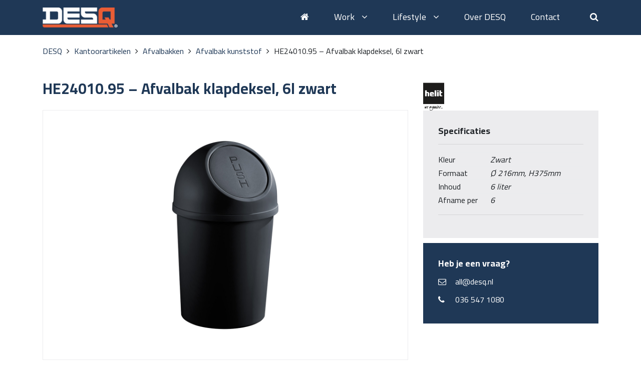

--- FILE ---
content_type: text/html; charset=UTF-8
request_url: https://desqbenelux.nl/product/he24010-95-afvalbak-klapdeksel-6l-zwart/
body_size: 9900
content:
<!doctype html>
<html lang="nl"><head>
    <title>HE24010.95 - Afvalbak klapdeksel, 6l zwart - DESQ</title>
    <!-- Required meta tags -->
    <meta charset="utf-8">
    <meta name="viewport" content="width=device-width, initial-scale=1, shrink-to-fit=no">

	<meta name='robots' content='index, follow, max-image-preview:large, max-snippet:-1, max-video-preview:-1' />
	<style>img:is([sizes="auto" i], [sizes^="auto," i]) { contain-intrinsic-size: 3000px 1500px }</style>
	<link rel="alternate" hreflang="nl" href="https://desqbenelux.nl/product/he24010-95-afvalbak-klapdeksel-6l-zwart/" />
<link rel="alternate" hreflang="x-default" href="https://desqbenelux.nl/product/he24010-95-afvalbak-klapdeksel-6l-zwart/" />

	<!-- This site is optimized with the Yoast SEO plugin v25.4 - https://yoast.com/wordpress/plugins/seo/ -->
	<link rel="canonical" href="https://desqbenelux.nl/product/he24010-95-afvalbak-klapdeksel-6l-zwart/" />
	<meta property="og:locale" content="nl_NL" />
	<meta property="og:type" content="article" />
	<meta property="og:title" content="HE24010.95 - Afvalbak klapdeksel, 6l zwart - DESQ" />
	<meta property="og:description" content="gemaakt van polypropyleen &nbsp;" />
	<meta property="og:url" content="https://desqbenelux.nl/product/he24010-95-afvalbak-klapdeksel-6l-zwart/" />
	<meta property="og:site_name" content="DESQ" />
	<meta property="article:modified_time" content="2019-12-04T10:35:30+00:00" />
	<meta property="og:image" content="https://desqbenelux.nl/wp-content/uploads/2018/12/H24010_95_E_1_300.jpg" />
	<meta property="og:image:width" content="850" />
	<meta property="og:image:height" content="850" />
	<meta property="og:image:type" content="image/jpeg" />
	<meta name="twitter:card" content="summary_large_image" />
	<script type="application/ld+json" class="yoast-schema-graph">{"@context":"https://schema.org","@graph":[{"@type":"WebPage","@id":"https://desqbenelux.nl/product/he24010-95-afvalbak-klapdeksel-6l-zwart/","url":"https://desqbenelux.nl/product/he24010-95-afvalbak-klapdeksel-6l-zwart/","name":"HE24010.95 - Afvalbak klapdeksel, 6l zwart - DESQ","isPartOf":{"@id":"https://desqbenelux.nl/#website"},"primaryImageOfPage":{"@id":"https://desqbenelux.nl/product/he24010-95-afvalbak-klapdeksel-6l-zwart/#primaryimage"},"image":{"@id":"https://desqbenelux.nl/product/he24010-95-afvalbak-klapdeksel-6l-zwart/#primaryimage"},"thumbnailUrl":"https://desqbenelux.nl/wp-content/uploads/2018/12/H24010_95_E_1_300.jpg","datePublished":"2018-12-14T08:39:58+00:00","dateModified":"2019-12-04T10:35:30+00:00","breadcrumb":{"@id":"https://desqbenelux.nl/product/he24010-95-afvalbak-klapdeksel-6l-zwart/#breadcrumb"},"inLanguage":"nl-NL","potentialAction":[{"@type":"ReadAction","target":["https://desqbenelux.nl/product/he24010-95-afvalbak-klapdeksel-6l-zwart/"]}]},{"@type":"ImageObject","inLanguage":"nl-NL","@id":"https://desqbenelux.nl/product/he24010-95-afvalbak-klapdeksel-6l-zwart/#primaryimage","url":"https://desqbenelux.nl/wp-content/uploads/2018/12/H24010_95_E_1_300.jpg","contentUrl":"https://desqbenelux.nl/wp-content/uploads/2018/12/H24010_95_E_1_300.jpg","width":850,"height":850},{"@type":"BreadcrumbList","@id":"https://desqbenelux.nl/product/he24010-95-afvalbak-klapdeksel-6l-zwart/#breadcrumb","itemListElement":[{"@type":"ListItem","position":1,"name":"Home","item":"https://desqbenelux.nl/"},{"@type":"ListItem","position":2,"name":"HE24010.95 &#8211; Afvalbak klapdeksel, 6l zwart"}]},{"@type":"WebSite","@id":"https://desqbenelux.nl/#website","url":"https://desqbenelux.nl/","name":"DESQ","description":"","potentialAction":[{"@type":"SearchAction","target":{"@type":"EntryPoint","urlTemplate":"https://desqbenelux.nl/?s={search_term_string}"},"query-input":{"@type":"PropertyValueSpecification","valueRequired":true,"valueName":"search_term_string"}}],"inLanguage":"nl-NL"}]}</script>
	<!-- / Yoast SEO plugin. -->


<script type="text/javascript">
/* <![CDATA[ */
window._wpemojiSettings = {"baseUrl":"https:\/\/s.w.org\/images\/core\/emoji\/16.0.1\/72x72\/","ext":".png","svgUrl":"https:\/\/s.w.org\/images\/core\/emoji\/16.0.1\/svg\/","svgExt":".svg","source":{"concatemoji":"https:\/\/desqbenelux.nl\/wp-includes\/js\/wp-emoji-release.min.js?ver=6.8.3"}};
/*! This file is auto-generated */
!function(s,n){var o,i,e;function c(e){try{var t={supportTests:e,timestamp:(new Date).valueOf()};sessionStorage.setItem(o,JSON.stringify(t))}catch(e){}}function p(e,t,n){e.clearRect(0,0,e.canvas.width,e.canvas.height),e.fillText(t,0,0);var t=new Uint32Array(e.getImageData(0,0,e.canvas.width,e.canvas.height).data),a=(e.clearRect(0,0,e.canvas.width,e.canvas.height),e.fillText(n,0,0),new Uint32Array(e.getImageData(0,0,e.canvas.width,e.canvas.height).data));return t.every(function(e,t){return e===a[t]})}function u(e,t){e.clearRect(0,0,e.canvas.width,e.canvas.height),e.fillText(t,0,0);for(var n=e.getImageData(16,16,1,1),a=0;a<n.data.length;a++)if(0!==n.data[a])return!1;return!0}function f(e,t,n,a){switch(t){case"flag":return n(e,"\ud83c\udff3\ufe0f\u200d\u26a7\ufe0f","\ud83c\udff3\ufe0f\u200b\u26a7\ufe0f")?!1:!n(e,"\ud83c\udde8\ud83c\uddf6","\ud83c\udde8\u200b\ud83c\uddf6")&&!n(e,"\ud83c\udff4\udb40\udc67\udb40\udc62\udb40\udc65\udb40\udc6e\udb40\udc67\udb40\udc7f","\ud83c\udff4\u200b\udb40\udc67\u200b\udb40\udc62\u200b\udb40\udc65\u200b\udb40\udc6e\u200b\udb40\udc67\u200b\udb40\udc7f");case"emoji":return!a(e,"\ud83e\udedf")}return!1}function g(e,t,n,a){var r="undefined"!=typeof WorkerGlobalScope&&self instanceof WorkerGlobalScope?new OffscreenCanvas(300,150):s.createElement("canvas"),o=r.getContext("2d",{willReadFrequently:!0}),i=(o.textBaseline="top",o.font="600 32px Arial",{});return e.forEach(function(e){i[e]=t(o,e,n,a)}),i}function t(e){var t=s.createElement("script");t.src=e,t.defer=!0,s.head.appendChild(t)}"undefined"!=typeof Promise&&(o="wpEmojiSettingsSupports",i=["flag","emoji"],n.supports={everything:!0,everythingExceptFlag:!0},e=new Promise(function(e){s.addEventListener("DOMContentLoaded",e,{once:!0})}),new Promise(function(t){var n=function(){try{var e=JSON.parse(sessionStorage.getItem(o));if("object"==typeof e&&"number"==typeof e.timestamp&&(new Date).valueOf()<e.timestamp+604800&&"object"==typeof e.supportTests)return e.supportTests}catch(e){}return null}();if(!n){if("undefined"!=typeof Worker&&"undefined"!=typeof OffscreenCanvas&&"undefined"!=typeof URL&&URL.createObjectURL&&"undefined"!=typeof Blob)try{var e="postMessage("+g.toString()+"("+[JSON.stringify(i),f.toString(),p.toString(),u.toString()].join(",")+"));",a=new Blob([e],{type:"text/javascript"}),r=new Worker(URL.createObjectURL(a),{name:"wpTestEmojiSupports"});return void(r.onmessage=function(e){c(n=e.data),r.terminate(),t(n)})}catch(e){}c(n=g(i,f,p,u))}t(n)}).then(function(e){for(var t in e)n.supports[t]=e[t],n.supports.everything=n.supports.everything&&n.supports[t],"flag"!==t&&(n.supports.everythingExceptFlag=n.supports.everythingExceptFlag&&n.supports[t]);n.supports.everythingExceptFlag=n.supports.everythingExceptFlag&&!n.supports.flag,n.DOMReady=!1,n.readyCallback=function(){n.DOMReady=!0}}).then(function(){return e}).then(function(){var e;n.supports.everything||(n.readyCallback(),(e=n.source||{}).concatemoji?t(e.concatemoji):e.wpemoji&&e.twemoji&&(t(e.twemoji),t(e.wpemoji)))}))}((window,document),window._wpemojiSettings);
/* ]]> */
</script>
<style id='wp-emoji-styles-inline-css' type='text/css'>

	img.wp-smiley, img.emoji {
		display: inline !important;
		border: none !important;
		box-shadow: none !important;
		height: 1em !important;
		width: 1em !important;
		margin: 0 0.07em !important;
		vertical-align: -0.1em !important;
		background: none !important;
		padding: 0 !important;
	}
</style>
<link rel='stylesheet' id='wp-block-library-css' href='https://desqbenelux.nl/wp-includes/css/dist/block-library/style.min.css?ver=6.8.3' type='text/css' media='all' />
<style id='classic-theme-styles-inline-css' type='text/css'>
/*! This file is auto-generated */
.wp-block-button__link{color:#fff;background-color:#32373c;border-radius:9999px;box-shadow:none;text-decoration:none;padding:calc(.667em + 2px) calc(1.333em + 2px);font-size:1.125em}.wp-block-file__button{background:#32373c;color:#fff;text-decoration:none}
</style>
<style id='global-styles-inline-css' type='text/css'>
:root{--wp--preset--aspect-ratio--square: 1;--wp--preset--aspect-ratio--4-3: 4/3;--wp--preset--aspect-ratio--3-4: 3/4;--wp--preset--aspect-ratio--3-2: 3/2;--wp--preset--aspect-ratio--2-3: 2/3;--wp--preset--aspect-ratio--16-9: 16/9;--wp--preset--aspect-ratio--9-16: 9/16;--wp--preset--color--black: #000000;--wp--preset--color--cyan-bluish-gray: #abb8c3;--wp--preset--color--white: #ffffff;--wp--preset--color--pale-pink: #f78da7;--wp--preset--color--vivid-red: #cf2e2e;--wp--preset--color--luminous-vivid-orange: #ff6900;--wp--preset--color--luminous-vivid-amber: #fcb900;--wp--preset--color--light-green-cyan: #7bdcb5;--wp--preset--color--vivid-green-cyan: #00d084;--wp--preset--color--pale-cyan-blue: #8ed1fc;--wp--preset--color--vivid-cyan-blue: #0693e3;--wp--preset--color--vivid-purple: #9b51e0;--wp--preset--gradient--vivid-cyan-blue-to-vivid-purple: linear-gradient(135deg,rgba(6,147,227,1) 0%,rgb(155,81,224) 100%);--wp--preset--gradient--light-green-cyan-to-vivid-green-cyan: linear-gradient(135deg,rgb(122,220,180) 0%,rgb(0,208,130) 100%);--wp--preset--gradient--luminous-vivid-amber-to-luminous-vivid-orange: linear-gradient(135deg,rgba(252,185,0,1) 0%,rgba(255,105,0,1) 100%);--wp--preset--gradient--luminous-vivid-orange-to-vivid-red: linear-gradient(135deg,rgba(255,105,0,1) 0%,rgb(207,46,46) 100%);--wp--preset--gradient--very-light-gray-to-cyan-bluish-gray: linear-gradient(135deg,rgb(238,238,238) 0%,rgb(169,184,195) 100%);--wp--preset--gradient--cool-to-warm-spectrum: linear-gradient(135deg,rgb(74,234,220) 0%,rgb(151,120,209) 20%,rgb(207,42,186) 40%,rgb(238,44,130) 60%,rgb(251,105,98) 80%,rgb(254,248,76) 100%);--wp--preset--gradient--blush-light-purple: linear-gradient(135deg,rgb(255,206,236) 0%,rgb(152,150,240) 100%);--wp--preset--gradient--blush-bordeaux: linear-gradient(135deg,rgb(254,205,165) 0%,rgb(254,45,45) 50%,rgb(107,0,62) 100%);--wp--preset--gradient--luminous-dusk: linear-gradient(135deg,rgb(255,203,112) 0%,rgb(199,81,192) 50%,rgb(65,88,208) 100%);--wp--preset--gradient--pale-ocean: linear-gradient(135deg,rgb(255,245,203) 0%,rgb(182,227,212) 50%,rgb(51,167,181) 100%);--wp--preset--gradient--electric-grass: linear-gradient(135deg,rgb(202,248,128) 0%,rgb(113,206,126) 100%);--wp--preset--gradient--midnight: linear-gradient(135deg,rgb(2,3,129) 0%,rgb(40,116,252) 100%);--wp--preset--font-size--small: 13px;--wp--preset--font-size--medium: 20px;--wp--preset--font-size--large: 36px;--wp--preset--font-size--x-large: 42px;--wp--preset--spacing--20: 0.44rem;--wp--preset--spacing--30: 0.67rem;--wp--preset--spacing--40: 1rem;--wp--preset--spacing--50: 1.5rem;--wp--preset--spacing--60: 2.25rem;--wp--preset--spacing--70: 3.38rem;--wp--preset--spacing--80: 5.06rem;--wp--preset--shadow--natural: 6px 6px 9px rgba(0, 0, 0, 0.2);--wp--preset--shadow--deep: 12px 12px 50px rgba(0, 0, 0, 0.4);--wp--preset--shadow--sharp: 6px 6px 0px rgba(0, 0, 0, 0.2);--wp--preset--shadow--outlined: 6px 6px 0px -3px rgba(255, 255, 255, 1), 6px 6px rgba(0, 0, 0, 1);--wp--preset--shadow--crisp: 6px 6px 0px rgba(0, 0, 0, 1);}:where(.is-layout-flex){gap: 0.5em;}:where(.is-layout-grid){gap: 0.5em;}body .is-layout-flex{display: flex;}.is-layout-flex{flex-wrap: wrap;align-items: center;}.is-layout-flex > :is(*, div){margin: 0;}body .is-layout-grid{display: grid;}.is-layout-grid > :is(*, div){margin: 0;}:where(.wp-block-columns.is-layout-flex){gap: 2em;}:where(.wp-block-columns.is-layout-grid){gap: 2em;}:where(.wp-block-post-template.is-layout-flex){gap: 1.25em;}:where(.wp-block-post-template.is-layout-grid){gap: 1.25em;}.has-black-color{color: var(--wp--preset--color--black) !important;}.has-cyan-bluish-gray-color{color: var(--wp--preset--color--cyan-bluish-gray) !important;}.has-white-color{color: var(--wp--preset--color--white) !important;}.has-pale-pink-color{color: var(--wp--preset--color--pale-pink) !important;}.has-vivid-red-color{color: var(--wp--preset--color--vivid-red) !important;}.has-luminous-vivid-orange-color{color: var(--wp--preset--color--luminous-vivid-orange) !important;}.has-luminous-vivid-amber-color{color: var(--wp--preset--color--luminous-vivid-amber) !important;}.has-light-green-cyan-color{color: var(--wp--preset--color--light-green-cyan) !important;}.has-vivid-green-cyan-color{color: var(--wp--preset--color--vivid-green-cyan) !important;}.has-pale-cyan-blue-color{color: var(--wp--preset--color--pale-cyan-blue) !important;}.has-vivid-cyan-blue-color{color: var(--wp--preset--color--vivid-cyan-blue) !important;}.has-vivid-purple-color{color: var(--wp--preset--color--vivid-purple) !important;}.has-black-background-color{background-color: var(--wp--preset--color--black) !important;}.has-cyan-bluish-gray-background-color{background-color: var(--wp--preset--color--cyan-bluish-gray) !important;}.has-white-background-color{background-color: var(--wp--preset--color--white) !important;}.has-pale-pink-background-color{background-color: var(--wp--preset--color--pale-pink) !important;}.has-vivid-red-background-color{background-color: var(--wp--preset--color--vivid-red) !important;}.has-luminous-vivid-orange-background-color{background-color: var(--wp--preset--color--luminous-vivid-orange) !important;}.has-luminous-vivid-amber-background-color{background-color: var(--wp--preset--color--luminous-vivid-amber) !important;}.has-light-green-cyan-background-color{background-color: var(--wp--preset--color--light-green-cyan) !important;}.has-vivid-green-cyan-background-color{background-color: var(--wp--preset--color--vivid-green-cyan) !important;}.has-pale-cyan-blue-background-color{background-color: var(--wp--preset--color--pale-cyan-blue) !important;}.has-vivid-cyan-blue-background-color{background-color: var(--wp--preset--color--vivid-cyan-blue) !important;}.has-vivid-purple-background-color{background-color: var(--wp--preset--color--vivid-purple) !important;}.has-black-border-color{border-color: var(--wp--preset--color--black) !important;}.has-cyan-bluish-gray-border-color{border-color: var(--wp--preset--color--cyan-bluish-gray) !important;}.has-white-border-color{border-color: var(--wp--preset--color--white) !important;}.has-pale-pink-border-color{border-color: var(--wp--preset--color--pale-pink) !important;}.has-vivid-red-border-color{border-color: var(--wp--preset--color--vivid-red) !important;}.has-luminous-vivid-orange-border-color{border-color: var(--wp--preset--color--luminous-vivid-orange) !important;}.has-luminous-vivid-amber-border-color{border-color: var(--wp--preset--color--luminous-vivid-amber) !important;}.has-light-green-cyan-border-color{border-color: var(--wp--preset--color--light-green-cyan) !important;}.has-vivid-green-cyan-border-color{border-color: var(--wp--preset--color--vivid-green-cyan) !important;}.has-pale-cyan-blue-border-color{border-color: var(--wp--preset--color--pale-cyan-blue) !important;}.has-vivid-cyan-blue-border-color{border-color: var(--wp--preset--color--vivid-cyan-blue) !important;}.has-vivid-purple-border-color{border-color: var(--wp--preset--color--vivid-purple) !important;}.has-vivid-cyan-blue-to-vivid-purple-gradient-background{background: var(--wp--preset--gradient--vivid-cyan-blue-to-vivid-purple) !important;}.has-light-green-cyan-to-vivid-green-cyan-gradient-background{background: var(--wp--preset--gradient--light-green-cyan-to-vivid-green-cyan) !important;}.has-luminous-vivid-amber-to-luminous-vivid-orange-gradient-background{background: var(--wp--preset--gradient--luminous-vivid-amber-to-luminous-vivid-orange) !important;}.has-luminous-vivid-orange-to-vivid-red-gradient-background{background: var(--wp--preset--gradient--luminous-vivid-orange-to-vivid-red) !important;}.has-very-light-gray-to-cyan-bluish-gray-gradient-background{background: var(--wp--preset--gradient--very-light-gray-to-cyan-bluish-gray) !important;}.has-cool-to-warm-spectrum-gradient-background{background: var(--wp--preset--gradient--cool-to-warm-spectrum) !important;}.has-blush-light-purple-gradient-background{background: var(--wp--preset--gradient--blush-light-purple) !important;}.has-blush-bordeaux-gradient-background{background: var(--wp--preset--gradient--blush-bordeaux) !important;}.has-luminous-dusk-gradient-background{background: var(--wp--preset--gradient--luminous-dusk) !important;}.has-pale-ocean-gradient-background{background: var(--wp--preset--gradient--pale-ocean) !important;}.has-electric-grass-gradient-background{background: var(--wp--preset--gradient--electric-grass) !important;}.has-midnight-gradient-background{background: var(--wp--preset--gradient--midnight) !important;}.has-small-font-size{font-size: var(--wp--preset--font-size--small) !important;}.has-medium-font-size{font-size: var(--wp--preset--font-size--medium) !important;}.has-large-font-size{font-size: var(--wp--preset--font-size--large) !important;}.has-x-large-font-size{font-size: var(--wp--preset--font-size--x-large) !important;}
:where(.wp-block-post-template.is-layout-flex){gap: 1.25em;}:where(.wp-block-post-template.is-layout-grid){gap: 1.25em;}
:where(.wp-block-columns.is-layout-flex){gap: 2em;}:where(.wp-block-columns.is-layout-grid){gap: 2em;}
:root :where(.wp-block-pullquote){font-size: 1.5em;line-height: 1.6;}
</style>
<link rel='stylesheet' id='wpml-legacy-horizontal-list-0-css' href='https://desqbenelux.nl/wp-content/plugins/sitepress-multilingual-cms/templates/language-switchers/legacy-list-horizontal/style.min.css?ver=1' type='text/css' media='all' />
<link rel='stylesheet' id='cms-navigation-style-base-css' href='https://desqbenelux.nl/wp-content/plugins/wpml-cms-nav/res/css/cms-navigation-base.css?ver=1.5.6' type='text/css' media='screen' />
<link rel='stylesheet' id='cms-navigation-style-css' href='https://desqbenelux.nl/wp-content/plugins/wpml-cms-nav/res/css/cms-navigation.css?ver=1.5.6' type='text/css' media='screen' />
<link rel="https://api.w.org/" href="https://desqbenelux.nl/wp-json/" /><link rel="EditURI" type="application/rsd+xml" title="RSD" href="https://desqbenelux.nl/xmlrpc.php?rsd" />
<meta name="generator" content="WordPress 6.8.3" />
<link rel='shortlink' href='https://desqbenelux.nl/?p=12810' />
<link rel="alternate" title="oEmbed (JSON)" type="application/json+oembed" href="https://desqbenelux.nl/wp-json/oembed/1.0/embed?url=https%3A%2F%2Fdesqbenelux.nl%2Fproduct%2Fhe24010-95-afvalbak-klapdeksel-6l-zwart%2F" />
<link rel="alternate" title="oEmbed (XML)" type="text/xml+oembed" href="https://desqbenelux.nl/wp-json/oembed/1.0/embed?url=https%3A%2F%2Fdesqbenelux.nl%2Fproduct%2Fhe24010-95-afvalbak-klapdeksel-6l-zwart%2F&#038;format=xml" />
<meta name="generator" content="WPML ver:4.7.6 stt:38;" />

    <!-- Bootstrap CSS -->
    <link rel="stylesheet" href="https://maxcdn.bootstrapcdn.com/bootstrap/4.0.0-beta.2/css/bootstrap.min.css" integrity="sha384-PsH8R72JQ3SOdhVi3uxftmaW6Vc51MKb0q5P2rRUpPvrszuE4W1povHYgTpBfshb" crossorigin="anonymous">

	<!-- Font Awesome -->
	<script src="https://use.fontawesome.com/1c9552a6f1.js"></script>

    <!-- Theme CSS -->
    <link rel="stylesheet" href="https://desqbenelux.nl/wp-content/themes/desq/style.css">
	<link href="https://desqbenelux.nl/wp-content/themes/desq/img/favicon.png" rel="shortcut icon" />

	<script src="https://code.jquery.com/jquery-3.2.1.min.js"></script>

	<!-- CSS -->
	<link rel="stylesheet" href="https://unpkg.com/flickity@2/dist/flickity.min.css">

	<!-- JavaScript -->
	<script src="https://unpkg.com/flickity@2/dist/flickity.pkgd.min.js"></script>

  <link href="https://unpkg.com/aos@2.3.1/dist/aos.css" rel="stylesheet">

  <script src="https://unpkg.com/aos@2.3.1/dist/aos.js"></script>


	<!-- Google Analytics -->
	<script type="text/javascript">
	  var _gaq = _gaq || [];
	  _gaq.push(['_setAccount', 'UA-12594503-4']);
	  _gaq.push(['_trackPageview']);

	  (function() {
		var ga = document.createElement('script'); ga.type = 'text/javascript'; ga.async = true;
		ga.src = ('https:' == document.location.protocol ? 'https://ssl' : 'http://www') + '.google-analytics.com/ga.js';
		var s = document.getElementsByTagName('script')[0]; s.parentNode.insertBefore(ga, s);
	  })();
	</script>
	<!-- End Google Analytics Code -->

  </head>
  	<body class="wp-singular product-template-default single single-product postid-12810 wp-theme-desq desktop" data-lang="nl">
    <div class="header">
	    <div class="container">
		    <div class="row">
			    <div class="col-lg-2 col-4">
				    <a href="/" class="logo"><img src="https://desqbenelux.nl/wp-content/themes/desq/img/logo.png"></a>
			    </div>
			    <div class="col-lg-10 col-8">
				    <i class="fa fa-bars d-block d-lg-none mobile-toggle"></i>
				    <div class="menu-bovenste-menu-container"><ul id="menu-bovenste-menu" class="menu"><li id="menu-item-29" class="menu-item menu-item-type-post_type menu-item-object-page menu-item-home menu-item-29"><a href="https://desqbenelux.nl/"><i class="fa fa-home"></i></a></li>
<li id="menu-item-8497" class="menu-item menu-item-type-taxonomy menu-item-object-post_tag menu-item-has-children menu-item-8497"><a href="https://desqbenelux.nl/work/">Work <i class="fa fa-angle-down"></i></a>
<ul class="sub-menu">
	<li id="menu-item-30186" class="menu-item menu-item-type-taxonomy menu-item-object-category menu-item-30186"><a href="https://desqbenelux.nl/preventieschermen/">Preventieschermen</a></li>
	<li id="menu-item-10416" class="menu-item menu-item-type-taxonomy menu-item-object-category menu-item-has-children menu-item-10416"><a href="https://desqbenelux.nl/ergonomie/">Ergonomie</a>
	<ul class="sub-menu">
		<li id="menu-item-10473" class="menu-item menu-item-type-taxonomy menu-item-object-category menu-item-10473"><a href="https://desqbenelux.nl/voetsteunen-ergonomie/">Voetensteunen</a></li>
		<li id="menu-item-10844" class="menu-item menu-item-type-taxonomy menu-item-object-category menu-item-10844"><a href="https://desqbenelux.nl/rugkussens-lendesteunen/">Rugkussens</a></li>
		<li id="menu-item-10468" class="menu-item menu-item-type-taxonomy menu-item-object-category menu-item-10468"><a href="https://desqbenelux.nl/laptop-standaarden-ergonomie/">Laptopstandaarden</a></li>
		<li id="menu-item-10469" class="menu-item menu-item-type-taxonomy menu-item-object-category menu-item-10469"><a href="https://desqbenelux.nl/monitor-standaarden-ergonomie/">Monitorstandaarden</a></li>
		<li id="menu-item-10470" class="menu-item menu-item-type-taxonomy menu-item-object-category menu-item-10470"><a href="https://desqbenelux.nl/monitorarmen-ergonomie/">Monitorarmen</a></li>
		<li id="menu-item-12794" class="menu-item menu-item-type-taxonomy menu-item-object-category menu-item-12794"><a href="https://desqbenelux.nl/muizen-en-muismatten/">Muizen en muismatten</a></li>
		<li id="menu-item-10843" class="menu-item menu-item-type-taxonomy menu-item-object-category menu-item-10843"><a href="https://desqbenelux.nl/concepthouders/">Concepthouders</a></li>
		<li id="menu-item-10832" class="menu-item menu-item-type-taxonomy menu-item-object-category menu-item-10832"><a href="https://desqbenelux.nl/tablethouders/">Tablethouders</a></li>
		<li id="menu-item-10472" class="menu-item menu-item-type-taxonomy menu-item-object-category menu-item-10472"><a href="https://desqbenelux.nl/opstapkrukjes/">Opstapkrukjes</a></li>
	</ul>
</li>
	<li id="menu-item-10574" class="menu-item menu-item-type-taxonomy menu-item-object-category current-product-ancestor current-menu-parent current-product-parent menu-item-has-children menu-item-10574"><a href="https://desqbenelux.nl/kantoorartikelen/">Kantoorartikelen</a>
	<ul class="sub-menu">
		<li id="menu-item-10575" class="menu-item menu-item-type-taxonomy menu-item-object-category menu-item-10575"><a href="https://desqbenelux.nl/hechten-en-perforeren/">Hechten en perforeren</a></li>
		<li id="menu-item-13220" class="menu-item menu-item-type-taxonomy menu-item-object-category menu-item-13220"><a href="https://desqbenelux.nl/scharen/">Scharen</a></li>
		<li id="menu-item-10586" class="menu-item menu-item-type-taxonomy menu-item-object-category current-product-ancestor current-menu-parent current-product-parent menu-item-10586"><a href="https://desqbenelux.nl/afvalbakken/">Afvalbakken</a></li>
		<li id="menu-item-10597" class="menu-item menu-item-type-taxonomy menu-item-object-category menu-item-10597"><a href="https://desqbenelux.nl/bureau-organizers/">Bureau organizers</a></li>
		<li id="menu-item-10578" class="menu-item menu-item-type-taxonomy menu-item-object-category menu-item-10578"><a href="https://desqbenelux.nl/potloodslijpers/">Potloodslijpers</a></li>
		<li id="menu-item-10870" class="menu-item menu-item-type-taxonomy menu-item-object-category menu-item-10870"><a href="https://desqbenelux.nl/cleaning/">Cleaning</a></li>
	</ul>
</li>
	<li id="menu-item-10417" class="menu-item menu-item-type-taxonomy menu-item-object-category menu-item-has-children menu-item-10417"><a href="https://desqbenelux.nl/kantoor-machines/">Kantoormachines</a>
	<ul class="sub-menu">
		<li id="menu-item-10576" class="menu-item menu-item-type-taxonomy menu-item-object-category menu-item-10576"><a href="https://desqbenelux.nl/rekenmachines-kantoor-machines/">Rekenmachines</a></li>
		<li id="menu-item-10421" class="menu-item menu-item-type-taxonomy menu-item-object-category menu-item-10421"><a href="https://desqbenelux.nl/lamineermachines/">Lamineermachines</a></li>
		<li id="menu-item-33994" class="menu-item menu-item-type-taxonomy menu-item-object-category menu-item-33994"><a href="https://desqbenelux.nl/lamineerhoezen/">Lamineerhoezen</a></li>
		<li id="menu-item-10474" class="menu-item menu-item-type-taxonomy menu-item-object-category menu-item-10474"><a href="https://desqbenelux.nl/papiervernietigers/">Papiervernietigers</a></li>
		<li id="menu-item-10589" class="menu-item menu-item-type-taxonomy menu-item-object-category menu-item-10589"><a href="https://desqbenelux.nl/snijmachines/">Snijmachines</a></li>
		<li id="menu-item-10475" class="menu-item menu-item-type-taxonomy menu-item-object-category menu-item-10475"><a href="https://desqbenelux.nl/vouwmachines/">Vouwmachines</a></li>
		<li id="menu-item-33716" class="menu-item menu-item-type-taxonomy menu-item-object-category menu-item-33716"><a href="https://desqbenelux.nl/vacuummachine/">Vacuümmachine</a></li>
	</ul>
</li>
	<li id="menu-item-10418" class="menu-item menu-item-type-taxonomy menu-item-object-category menu-item-has-children menu-item-10418"><a href="https://desqbenelux.nl/presentatiemiddelen/">Presentatiemiddelen</a>
	<ul class="sub-menu">
		<li id="menu-item-10476" class="menu-item menu-item-type-taxonomy menu-item-object-category menu-item-10476"><a href="https://desqbenelux.nl/whiteborden-presentatiemiddelen/">Whiteboards</a></li>
		<li id="menu-item-10478" class="menu-item menu-item-type-taxonomy menu-item-object-category menu-item-10478"><a href="https://desqbenelux.nl/planborden-presentatiemiddelen-workspace/">Planborden</a></li>
		<li id="menu-item-10849" class="menu-item menu-item-type-taxonomy menu-item-object-category menu-item-10849"><a href="https://desqbenelux.nl/glasborden-presentatiemiddelen-workspace/">Glasborden</a></li>
		<li id="menu-item-10568" class="menu-item menu-item-type-taxonomy menu-item-object-category menu-item-10568"><a href="https://desqbenelux.nl/flip-overs-presentatiemiddelen-workspace/">Flip-overs</a></li>
		<li id="menu-item-10590" class="menu-item menu-item-type-taxonomy menu-item-object-category menu-item-10590"><a href="https://desqbenelux.nl/displays/">Displays</a></li>
		<li id="menu-item-10846" class="menu-item menu-item-type-taxonomy menu-item-object-category menu-item-10846"><a href="https://desqbenelux.nl/document-display-systemen/">Document Display Systemen</a></li>
		<li id="menu-item-10845" class="menu-item menu-item-type-taxonomy menu-item-object-category menu-item-10845"><a href="https://desqbenelux.nl/fotolijsten/">Fotolijsten</a></li>
		<li id="menu-item-10847" class="menu-item menu-item-type-taxonomy menu-item-object-category menu-item-10847"><a href="https://desqbenelux.nl/presentatiemeubels-presentatiemiddelen/">Presentatiemeubels</a></li>
		<li id="menu-item-34496" class="menu-item menu-item-type-taxonomy menu-item-object-category menu-item-34496"><a href="https://desqbenelux.nl/accessoires-glassborden/">Accessoires</a></li>
	</ul>
</li>
	<li id="menu-item-10625" class="menu-item menu-item-type-taxonomy menu-item-object-category menu-item-has-children menu-item-10625"><a href="https://desqbenelux.nl/tassen-en-conferentiemappen/">Tassen en conferentiemappen</a>
	<ul class="sub-menu">
		<li id="menu-item-10419" class="menu-item menu-item-type-taxonomy menu-item-object-category menu-item-10419"><a href="https://desqbenelux.nl/laptoptassen/">Laptoptassen</a></li>
		<li id="menu-item-10626" class="menu-item menu-item-type-taxonomy menu-item-object-category menu-item-10626"><a href="https://desqbenelux.nl/conferentiemappen/">Conferentiemappen</a></li>
		<li id="menu-item-33800" class="menu-item menu-item-type-taxonomy menu-item-object-category menu-item-33800"><a href="https://desqbenelux.nl/universele-koffers/">Universele koffers</a></li>
	</ul>
</li>
</ul>
</li>
<li id="menu-item-8498" class="menu-item menu-item-type-taxonomy menu-item-object-post_tag menu-item-has-children menu-item-8498"><a href="https://desqbenelux.nl/lifestyle/">Lifestyle <i class="fa fa-angle-down"></i></a>
<ul class="sub-menu">
	<li id="menu-item-10413" class="menu-item menu-item-type-taxonomy menu-item-object-category menu-item-has-children menu-item-10413"><a href="https://desqbenelux.nl/foto-en-video-accessoires/">Foto- en videoaccessoires</a>
	<ul class="sub-menu">
		<li id="menu-item-10533" class="menu-item menu-item-type-taxonomy menu-item-object-category menu-item-10533"><a href="https://desqbenelux.nl/cameratassen/">Cameratassen</a></li>
		<li id="menu-item-10484" class="menu-item menu-item-type-taxonomy menu-item-object-category menu-item-10484"><a href="https://desqbenelux.nl/statieven-en-accessoires/">Statieven</a></li>
		<li id="menu-item-10480" class="menu-item menu-item-type-taxonomy menu-item-object-category menu-item-10480"><a href="https://desqbenelux.nl/eenbeenstatieven/">Eenbeenstatieven</a></li>
		<li id="menu-item-10483" class="menu-item menu-item-type-taxonomy menu-item-object-category menu-item-10483"><a href="https://desqbenelux.nl/statiefkoppen/">Statiefkoppen</a></li>
		<li id="menu-item-10540" class="menu-item menu-item-type-taxonomy menu-item-object-category menu-item-10540"><a href="https://desqbenelux.nl/accus-en-laders-supportproducts/">Accus en laders</a></li>
		<li id="menu-item-10541" class="menu-item menu-item-type-taxonomy menu-item-object-category menu-item-10541"><a href="https://desqbenelux.nl/filters-voorzetlenzen-en-lensaccessoires/">Filters</a></li>
	</ul>
</li>
	<li id="menu-item-10488" class="menu-item menu-item-type-taxonomy menu-item-object-category menu-item-has-children menu-item-10488"><a href="https://desqbenelux.nl/outdoor/">Outdoor</a>
	<ul class="sub-menu">
		<li id="menu-item-10490" class="menu-item menu-item-type-taxonomy menu-item-object-category menu-item-10490"><a href="https://desqbenelux.nl/verrekijkers/">Verrekijkers</a></li>
		<li id="menu-item-10519" class="menu-item menu-item-type-taxonomy menu-item-object-category menu-item-10519"><a href="https://desqbenelux.nl/spottingscopes/">Spottingscopes</a></li>
		<li id="menu-item-10517" class="menu-item menu-item-type-taxonomy menu-item-object-category menu-item-10517"><a href="https://desqbenelux.nl/tassen-outdoor/">Tassen (outdoor)</a></li>
		<li id="menu-item-10520" class="menu-item menu-item-type-taxonomy menu-item-object-category menu-item-10520"><a href="https://desqbenelux.nl/koffers-outdoor/">Koffers (outdoor)</a></li>
		<li id="menu-item-10489" class="menu-item menu-item-type-taxonomy menu-item-object-category menu-item-10489"><a href="https://desqbenelux.nl/verrekijker-accessoires/">Verrekijker accessoires</a></li>
	</ul>
</li>
	<li id="menu-item-10487" class="menu-item menu-item-type-taxonomy menu-item-object-category menu-item-has-children menu-item-10487"><a href="https://desqbenelux.nl/jacht/">Jacht</a>
	<ul class="sub-menu">
		<li id="menu-item-10509" class="menu-item menu-item-type-taxonomy menu-item-object-category menu-item-10509"><a href="https://desqbenelux.nl/tassen-jacht/">Tassen (jacht)</a></li>
		<li id="menu-item-10518" class="menu-item menu-item-type-taxonomy menu-item-object-category menu-item-10518"><a href="https://desqbenelux.nl/koffers-jacht/">Koffers</a></li>
		<li id="menu-item-10510" class="menu-item menu-item-type-taxonomy menu-item-object-category menu-item-10510"><a href="https://desqbenelux.nl/geweersteun/">Geweersteun</a></li>
		<li id="menu-item-10503" class="menu-item menu-item-type-taxonomy menu-item-object-category menu-item-10503"><a href="https://desqbenelux.nl/richtkijkers/">Richtkijkers</a></li>
		<li id="menu-item-10492" class="menu-item menu-item-type-taxonomy menu-item-object-category menu-item-10492"><a href="https://desqbenelux.nl/verrekijkers/">Verrekijkers</a></li>
		<li id="menu-item-10491" class="menu-item menu-item-type-taxonomy menu-item-object-category menu-item-10491"><a href="https://desqbenelux.nl/verrekijker-accessoires/">Verrekijker accessoires</a></li>
	</ul>
</li>
	<li id="menu-item-13350" class="menu-item menu-item-type-taxonomy menu-item-object-category menu-item-13350"><a href="https://desqbenelux.nl/creatief/">Creatief</a></li>
</ul>
</li>
<li id="menu-item-37" class="menu-item menu-item-type-post_type menu-item-object-page menu-item-37"><a href="https://desqbenelux.nl/over-ons/">Over DESQ</a></li>
<li id="menu-item-21" class="menu-item menu-item-type-post_type menu-item-object-page menu-item-21"><a href="https://desqbenelux.nl/contact-us/">Contact</a></li>
<li id="menu-item-3797" class="search menu-item menu-item-type-custom menu-item-object-custom menu-item-3797"><a href="#"><i class="fa fa-search"></i></a></li>
</ul></div>			    </div>
		    </div>
	    </div>
	</div>

	
	<div class="container breadcrumbs">
		<div class="row">
			<div class="col-lg-12">
				<!-- Breadcrumb NavXT 7.4.1 -->
<span property="itemListElement" typeof="ListItem"><a property="item" typeof="WebPage" title="Ga naar de DESQ." href="https://desqbenelux.nl" class="home"><span property="name">DESQ</span></a><meta property="position" content="1"></span> <i class="fa fa-angle-right"></i> <span property="itemListElement" typeof="ListItem"><a property="item" typeof="WebPage" title="Ga naar de Kantoorartikelen categorie-archieven." href="https://desqbenelux.nl/kantoorartikelen/" class="taxonomy category"><span property="name">Kantoorartikelen</span></a><meta property="position" content="2"></span> <i class="fa fa-angle-right"></i> <span property="itemListElement" typeof="ListItem"><a property="item" typeof="WebPage" title="Ga naar de Afvalbakken categorie-archieven." href="https://desqbenelux.nl/afvalbakken/" class="taxonomy category"><span property="name">Afvalbakken</span></a><meta property="position" content="3"></span> <i class="fa fa-angle-right"></i> <span property="itemListElement" typeof="ListItem"><a property="item" typeof="WebPage" title="Ga naar de Afvalbak kunststof categorie-archieven." href="https://desqbenelux.nl/afvalbak-kunststof/" class="taxonomy category"><span property="name">Afvalbak kunststof</span></a><meta property="position" content="4"></span> <i class="fa fa-angle-right"></i> <span property="itemListElement" typeof="ListItem"><span property="name">HE24010.95 &#8211; Afvalbak klapdeksel, 6l zwart</span><meta property="position" content="5"></span>			</div>
		</div>
	</div>

	<div class="bigrow">
		<div class="container">
			<div class="row">
				<div class="col-lg-8">
					<h1>HE24010.95 &#8211; Afvalbak klapdeksel, 6l zwart</h1>
					<div class="detail-image text-center vertical-align"><a data-fancybox="gallery" href="https://desqbenelux.nl/wp-content/uploads/2018/12/H24010_95_E_1_300.jpg"><img src="https://desqbenelux.nl/wp-content/uploads/2018/12/H24010_95_E_1_300.jpg"></a></div>
					<article>
					<p>gemaakt van polypropyleen

&nbsp;</p>
					</article>
				</div>
				<div class="col-lg-4">

					
					<div class="brand"><img src="https://desqbenelux.nl/wp-content/uploads/2018/07/helit-logo.png"></div>

					







					






										<div class="specs">
												<h4>Specificaties</h4><hr>
						<table class="table"><tr>
							<td>Kleur</td>
								<td><em>Zwart</em></td>
							</tr><tr>
							<td>Formaat</td>
								<td><em>Ø 216mm, H375mm</em></td>
							</tr><tr>
							<td>Inhoud</td>
								<td><em>6 liter</em></td>
							</tr><tr>
							<td>Afname per</td>
								<td><em>6</em></td>
							</tr></table><hr>
						
												
						
						
						
					</div>
					
					<div class="blue">
						<h4>Heb je een vraag?</h4>
						<i class="fa fa-envelope-o"></i> <a href="mailto:all@desq.nl">all@desq.nl</a><br>
						<i class="fa fa-phone"></i> <a href="tel:036 547 1080">036 547 1080</a>
					</div>
				</div>
			</div>
			<br>
			<hr>
			<br>
			<div class="row">
				<div class="col-lg-12">
					<h4>Gerelateerde producten</h4>
				</div>
			</div>
			<div class="row">
				
				<div class="product col-lg-3 col-6 afvalbak-kunststof afvalbakken kantoorartikelen" data-tags="lifestyle work" data-brand="helit">
					<a class="item" href="https://desqbenelux.nl/product/he24010-82-afvalbak-klapdeksel-6l-lichtgrijs/">
            <div class="brand"><img src="https://desqbenelux.nl/wp-content/uploads/2018/07/helit-logo.png"></div>
						<div class="image" style="background-image:url(https://desqbenelux.nl/wp-content/uploads/2018/12/H24010_82_E_1_300-300x300.jpg);"></div>
						<div class="title">
							HE24010.82 &#8211; Afvalbak klapdeksel, 6L, lichtgrijs <i class="fa fa-angle-up"></i>
							<div class="description">gemaakt van polypropyleen &nbsp;.<br><br><u>Bekijk product</u></div>
						</div>
					</a>
				</div>
				<div class="product col-lg-3 col-6 afvalbak-kunststof afvalbakken kantoorartikelen" data-tags="lifestyle work" data-brand="helit">
					<a class="item" href="https://desqbenelux.nl/product/he24021-51-pedaalafvalbak-45l-wit-groen/">
            <div class="brand"><img src="https://desqbenelux.nl/wp-content/uploads/2018/07/helit-logo.png"></div>
						<div class="image" style="background-image:url(https://desqbenelux.nl/wp-content/uploads/2018/12/150402_H24021__0002_H24021_51_E_1_300-300x300.jpg);"></div>
						<div class="title">
							HE24021.51 &#8211; Pedaalafvalbak, 45L, wit/groen <i class="fa fa-angle-up"></i>
							<div class="description">van hoogwaardig, stootvast kunststof &nbsp;.<br><br><u>Bekijk product</u></div>
						</div>
					</a>
				</div>
				<div class="product col-lg-3 col-6 afvalbak-kunststof afvalbakken kantoorartikelen" data-tags="lifestyle work" data-brand="helit">
					<a class="item" href="https://desqbenelux.nl/product/he61058-87-afvalbak-18l-mid-grijs/">
            <div class="brand"><img src="https://desqbenelux.nl/wp-content/uploads/2018/07/helit-logo.png"></div>
						<div class="image" style="background-image:url(https://desqbenelux.nl/wp-content/uploads/2018/12/H61058_87_E_1_300-300x300.jpg);"></div>
						<div class="title">
							HE61058.87 &#8211; Afvalbak, 18l mid grijs <i class="fa fa-angle-up"></i>
							<div class="description">&nbsp;.<br><br><u>Bekijk product</u></div>
						</div>
					</a>
				</div>
				<div class="product col-lg-3 col-6 afvalbak-kunststof afvalbakken kantoorartikelen" data-tags="lifestyle work" data-brand="helit">
					<a class="item" href="https://desqbenelux.nl/product/he61076-95-safety-prullenmand-met-alu-emmer-18l-zwart/">
            <div class="brand"><img src="https://desqbenelux.nl/wp-content/uploads/2018/07/helit-logo.png"></div>
						<div class="image" style="background-image:url(https://desqbenelux.nl/wp-content/uploads/2018/12/H61076_95_E_1_300-300x300.jpg);"></div>
						<div class="title">
							HE61076.95 &#8211; Safety-prullenmand met alu emmer, 18L, zwart <i class="fa fa-angle-up"></i>
							<div class="description">Vlamvertragende prullenmand met aluminium binnenemmer &nbsp;.<br><br><u>Bekijk product</u></div>
						</div>
					</a>
				</div>			</div>
		</div>
	</div>

	
	<div class="bigrow gray">
		<div class="container">
			<div class="row">
				<div class="col-lg-5 vertical-align">
					<img class="newsimage" src="https://desqbenelux.nl/wp-content/uploads/2019/12/Stand2019-bew-1024x790.png">
				</div>
				<div class="col-lg-6 offset-1">
					<h2>Nieuws</h2>
					<br>
					<h4>Feel good @ work.</h4>
					<p></p>
					<a href="https://desqbenelux.nl/feel-good-work/">Lees meer</a>
				</div>
			</div>
		</div>
	</div>

	<div class="bigrow footer">
		<div class="container">
			<div class="row">
				<div class="col-lg-4 col-6">
					<h3>Over DESQ</h3>
					<div class="menu-footermenu-1-container"><ul id="menu-footermenu-1" class="menu"><li id="menu-item-1809" class="menu-item menu-item-type-post_type menu-item-object-page menu-item-1809"><a href="https://desqbenelux.nl/werken_bij/">Werken bij</a></li>
<li id="menu-item-1808" class="menu-item menu-item-type-post_type menu-item-object-page menu-item-1808"><a href="https://desqbenelux.nl/history/">History</a></li>
<li id="menu-item-1807" class="menu-item menu-item-type-post_type menu-item-object-page menu-item-1807"><a href="https://desqbenelux.nl/faq/">FAQ</a></li>
<li id="menu-item-1806" class="menu-item menu-item-type-post_type menu-item-object-page menu-item-1806"><a href="https://desqbenelux.nl/support/">Support</a></li>
<li id="menu-item-27759" class="menu-item menu-item-type-post_type menu-item-object-page menu-item-27759"><a href="https://desqbenelux.nl/team/">Team</a></li>
<li id="menu-item-1771" class="menu-item menu-item-type-post_type menu-item-object-page menu-item-1771"><a href="https://desqbenelux.nl/contact-us/">Contact</a></li>
</ul></div>				</div>
				<div class="col-lg-4 col-6">
					<h3>Producten</h3>
					<div class="menu-footermenu-2-container"><ul id="menu-footermenu-2" class="menu"><li id="menu-item-27760" class="menu-item menu-item-type-taxonomy menu-item-object-category menu-item-27760"><a href="https://desqbenelux.nl/ergonomie/">Ergonomie</a></li>
<li id="menu-item-27761" class="menu-item menu-item-type-taxonomy menu-item-object-category current-product-ancestor current-menu-parent current-product-parent menu-item-27761"><a href="https://desqbenelux.nl/kantoorartikelen/">Kantoorartikelen</a></li>
<li id="menu-item-27762" class="menu-item menu-item-type-taxonomy menu-item-object-category menu-item-27762"><a href="https://desqbenelux.nl/kantoor-machines/">Kantoormachines</a></li>
<li id="menu-item-27763" class="menu-item menu-item-type-taxonomy menu-item-object-category menu-item-27763"><a href="https://desqbenelux.nl/presentatiemiddelen/">Presentatiemiddelen</a></li>
<li id="menu-item-27764" class="menu-item menu-item-type-taxonomy menu-item-object-category menu-item-27764"><a href="https://desqbenelux.nl/tassen-en-conferentiemappen/">Tassen en conferentiemappen</a></li>
<li id="menu-item-27765" class="menu-item menu-item-type-taxonomy menu-item-object-category menu-item-27765"><a href="https://desqbenelux.nl/foto-en-video-accessoires/">Foto- en videoaccessoires</a></li>
<li id="menu-item-27766" class="menu-item menu-item-type-taxonomy menu-item-object-category menu-item-27766"><a href="https://desqbenelux.nl/outdoor/">Outdoor</a></li>
<li id="menu-item-27768" class="menu-item menu-item-type-taxonomy menu-item-object-category menu-item-27768"><a href="https://desqbenelux.nl/jacht/">Jacht</a></li>
<li id="menu-item-27767" class="menu-item menu-item-type-taxonomy menu-item-object-category menu-item-27767"><a href="https://desqbenelux.nl/creatief/">Creatief</a></li>
</ul></div>				</div>
				<div class="col-lg-4 reseller col-12">
					<h3>Word reseller</h3>
										<p>Het aangaan van langdurige relaties is een van de pijlers van ons succes in onze samenwerking met klanten. In aanvulling op dat zijn onze producten innovatief, in de praktijk van toegevoegde waarde en geschikt in een moderne kantooromgeving. Persoonlijk contact met onze (potentiële) klanten is onze topprioriteit. Wilt u een DESQ reseller worden? We zouden dit fantastisch vinden! Laat ons u informeren over onze goede voorwaarden en over het totale pakket dat we u kunnen bieden om een succes te maken van de DESQ producten in uw markt. Neem contact op via sales@desq.nl om de mogelijkheden te bespreken.</p>
					<a href="https://desqbenelux.nl/resellers/">Lees verder</a>
				</div>
			</div>
		</div>
	</div>

	<div class="socket">
		<div class="container">
			<div class="row">
				<div class="col-lg-6 col-md-6">
					<div id="fruto-brand">
						<script src="https://fruto.nl/snippet.full.white.js"></script>
					</div>
				</div>
				<div class="col-lg-6 col-md-6 d-xs-none text-right">
					&copy; 2026 &middot; Desq B.V.
				</div>
			</div>
		</div>
	</div>

	<!-- Optional JavaScript -->
    <!-- jQuery first, then Popper.js, then Bootstrap JS -->
    <script src="https://cdnjs.cloudflare.com/ajax/libs/popper.js/1.12.3/umd/popper.min.js" integrity="sha384-vFJXuSJphROIrBnz7yo7oB41mKfc8JzQZiCq4NCceLEaO4IHwicKwpJf9c9IpFgh" crossorigin="anonymous"></script>
    <script src="https://maxcdn.bootstrapcdn.com/bootstrap/4.0.0-beta.2/js/bootstrap.min.js" integrity="sha384-alpBpkh1PFOepccYVYDB4do5UnbKysX5WZXm3XxPqe5iKTfUKjNkCk9SaVuEZflJ" crossorigin="anonymous"></script>
	<!-- Custom JS -->
	<link rel="stylesheet" href="https://cdnjs.cloudflare.com/ajax/libs/fancybox/3.2.5/jquery.fancybox.min.css" />
	<script src="https://cdnjs.cloudflare.com/ajax/libs/fancybox/3.2.5/jquery.fancybox.min.js"></script>
	<script src="https://desqbenelux.nl/wp-content/themes/desq/js/readmore.min.js"></script>
	<script src="https://desqbenelux.nl/wp-content/themes/desq/js/scripts.js"></script>
	<script>
		$('.header .fa-search').click(function(){
		$(this).after('<form method="post" action="/search.php" onkeypress="return event.keyCode != 13;"><input placeholder="Zoekterm..." onfocus="focusOn()" onfocusout="focusOut()" name="q" type="text" autofocus autocomplete="off" onkeyup="updateSearch($(this).val())"><div class="search--results"></div></form>');
		$('.header .fa-search').hide();
	});

	</script>
				<!-- Category images -->
	<link href="/api/category.php?lang=nl" rel="stylesheet">
 	<script type="speculationrules">
{"prefetch":[{"source":"document","where":{"and":[{"href_matches":"\/*"},{"not":{"href_matches":["\/wp-*.php","\/wp-admin\/*","\/wp-content\/uploads\/*","\/wp-content\/*","\/wp-content\/plugins\/*","\/wp-content\/themes\/desq\/*","\/*\\?(.+)"]}},{"not":{"selector_matches":"a[rel~=\"nofollow\"]"}},{"not":{"selector_matches":".no-prefetch, .no-prefetch a"}}]},"eagerness":"conservative"}]}
</script>
  </body>
</html>

<!-- Page cached by LiteSpeed Cache 7.2 on 2026-01-17 02:52:28 -->

--- FILE ---
content_type: text/css; charset: UTF-8;charset=UTF-8
request_url: https://desqbenelux.nl/api/category.php?lang=nl
body_size: 3207
content:
.header .menu li .sub-menu li a[href$="/zonnekappen-en-body-en-lensdoppen/"] {background:url() no-repeat;background-position:0px center;background-size:auto 35px;padding-left:110px;}
.header .menu li .sub-menu li a[href$="/aanwijsstok/"] {background:url() no-repeat;background-position:0px center;background-size:auto 35px;padding-left:110px;}
.header .menu li .sub-menu li a[href$="/accessoires-glassborden/"] {background:url(https://desqbenelux.nl/wp-content/uploads/2020/06/Penhouder-4491-300x178.jpg) no-repeat;background-position:0px center;background-size:auto 35px;padding-left:110px;}
.header .menu li .sub-menu li a[href$="/accessoires/"] {background:url() no-repeat;background-position:0px center;background-size:auto 35px;padding-left:110px;}
.header .menu li .sub-menu li a[href$="/accessoires-papiervernietigers/"] {background:url() no-repeat;background-position:0px center;background-size:auto 35px;padding-left:110px;}
.header .menu li .sub-menu li a[href$="/accus-accus-en-laders-supportproducts/"] {background:url() no-repeat;background-position:0px center;background-size:auto 35px;padding-left:110px;}
.header .menu li .sub-menu li a[href$="/accus-en-laders-supportproducts/"] {background:url(https://desqbenelux.nl/wp-content/uploads/2017/12/80108-300x231.jpg) no-repeat;background-position:0px center;background-size:auto 35px;padding-left:110px;}
.header .menu li .sub-menu li a[href$="/afbreekmes/"] {background:url() no-repeat;background-position:0px center;background-size:auto 35px;padding-left:110px;}
.header .menu li .sub-menu li a[href$="/afdeling-papiervernietigers/"] {background:url() no-repeat;background-position:0px center;background-size:auto 35px;padding-left:110px;}
.header .menu li .sub-menu li a[href$="/afvalbak/"] {background:url() no-repeat;background-position:0px center;background-size:auto 35px;padding-left:110px;}
.header .menu li .sub-menu li a[href$="/afvalbak-kunststof/"] {background:url() no-repeat;background-position:0px center;background-size:auto 35px;padding-left:110px;}
.header .menu li .sub-menu li a[href$="/afvalbak-metaal/"] {background:url() no-repeat;background-position:0px center;background-size:auto 35px;padding-left:110px;}
.header .menu li .sub-menu li a[href$="/afvalbakken/"] {background:url(https://desqbenelux.nl/wp-content/uploads/2018/10/H24014_00_E_1_300-136x300.jpg) no-repeat;background-position:0px center;background-size:auto 35px;padding-left:110px;}
.header .menu li .sub-menu li a[href$="/aktentassen/"] {background:url() no-repeat;background-position:0px center;background-size:auto 35px;padding-left:110px;}
.header .menu li .sub-menu li a[href$="/alarmsystemen/"] {background:url() no-repeat;background-position:0px center;background-size:auto 35px;padding-left:110px;}
.header .menu li .sub-menu li a[href$="/alarmsystemen-alarmsystemen/"] {background:url() no-repeat;background-position:0px center;background-size:auto 35px;padding-left:110px;}
.header .menu li .sub-menu li a[href$="/aluminium/"] {background:url() no-repeat;background-position:0px center;background-size:auto 35px;padding-left:110px;}
.header .menu li .sub-menu li a[href$="/archief-papiervernietigers/"] {background:url() no-repeat;background-position:0px center;background-size:auto 35px;padding-left:110px;}
.header .menu li .sub-menu li a[href$="/archiveerstrips/"] {background:url() no-repeat;background-position:0px center;background-size:auto 35px;padding-left:110px;}
.header .menu li .sub-menu li a[href$="/back-to-school-bureau-accessoires/"] {background:url() no-repeat;background-position:0px center;background-size:auto 35px;padding-left:110px;}
.header .menu li .sub-menu li a[href$="/batterijen/"] {background:url() no-repeat;background-position:0px center;background-size:auto 35px;padding-left:110px;}
.header .menu li .sub-menu li a[href$="/batterijen-en-laders/"] {background:url() no-repeat;background-position:0px center;background-size:auto 35px;padding-left:110px;}
.header .menu li .sub-menu li a[href$="/beeldscherm-reiniging-cleaning-supportproducts/"] {background:url() no-repeat;background-position:0px center;background-size:auto 35px;padding-left:110px;}
.header .menu li .sub-menu li a[href$="/brievenbak/"] {background:url() no-repeat;background-position:0px center;background-size:auto 35px;padding-left:110px;}
.header .menu li .sub-menu li a[href$="/brievenbakjes/"] {background:url() no-repeat;background-position:0px center;background-size:auto 35px;padding-left:110px;}
.header .menu li .sub-menu li a[href$="/brochurehouder/"] {background:url() no-repeat;background-position:0px center;background-size:auto 35px;padding-left:110px;}
.header .menu li .sub-menu li a[href$="/bureau-displays/"] {background:url(https://desqbenelux.nl/wp-content/uploads/2018/12/H62706_82_A_1_300-300x300.jpg) no-repeat;background-position:0px center;background-size:auto 35px;padding-left:110px;}
.header .menu li .sub-menu li a[href$="/bureau-organizers/"] {background:url(https://desqbenelux.nl/wp-content/uploads/2018/10/H625339_Mo_1_300-300x207.jpg) no-repeat;background-position:0px center;background-size:auto 35px;padding-left:110px;}
.header .menu li .sub-menu li a[href$="/bureau-rekenmachines/"] {background:url() no-repeat;background-position:0px center;background-size:auto 35px;padding-left:110px;}
.header .menu li .sub-menu li a[href$="/bureau-sets/"] {background:url() no-repeat;background-position:0px center;background-size:auto 35px;padding-left:110px;}
.header .menu li .sub-menu li a[href$="/camera-cleaning-cleaning-supportproducts/"] {background:url(https://desqbenelux.nl/wp-content/uploads/2018/07/ck3n1-4-300x300.jpg) no-repeat;background-position:0px center;background-size:auto 35px;padding-left:110px;}
.header .menu li .sub-menu li a[href$="/cameratassen/"] {background:url(https://desqbenelux.nl/wp-content/uploads/2018/07/alta_rise_28-300x300.jpg) no-repeat;background-position:0px center;background-size:auto 35px;padding-left:110px;}
.header .menu li .sub-menu li a[href$="/cleaning/"] {background:url(https://desqbenelux.nl/wp-content/uploads/2017/12/1601-186x300.jpg) no-repeat;background-position:0px center;background-size:auto 35px;padding-left:110px;}
.header .menu li .sub-menu li a[href$="/color-id/"] {background:url() no-repeat;background-position:0px center;background-size:auto 35px;padding-left:110px;}
.header .menu li .sub-menu li a[href$="/compact-tassen/"] {background:url() no-repeat;background-position:0px center;background-size:auto 35px;padding-left:110px;}
.header .menu li .sub-menu li a[href$="/computer-acc-ergonomie/"] {background:url(https://desqbenelux.nl/wp-content/uploads/2017/12/84001-300x171.jpg) no-repeat;background-position:0px center;background-size:auto 35px;padding-left:110px;}
.header .menu li .sub-menu li a[href$="/concept_desq/"] {background:url() no-repeat;background-position:0px center;background-size:auto 35px;padding-left:110px;}
.header .menu li .sub-menu li a[href$="/concepthouders/"] {background:url(https://desqbenelux.nl/wp-content/uploads/2018/01/1540-acryl-concepthouderWEB-300x187.png) no-repeat;background-position:0px center;background-size:auto 35px;padding-left:110px;}
.header .menu li .sub-menu li a[href$="/conferentiemappen/"] {background:url(https://desqbenelux.nl/wp-content/uploads/2017/12/3681-300x250.jpg) no-repeat;background-position:0px center;background-size:auto 35px;padding-left:110px;}
.header .menu li .sub-menu li a[href$="/creatief/"] {background:url(https://desqbenelux.nl/wp-content/uploads/2019/03/Novus_Dahle_ColorID_Collage_02-WEB-e1572360325171-300x206.jpg) no-repeat;background-position:0px center;background-size:auto 35px;padding-left:110px;}
.header .menu li .sub-menu li a[href$="/diffuser-kapjes/"] {background:url() no-repeat;background-position:0px center;background-size:auto 35px;padding-left:110px;}
.header .menu li .sub-menu li a[href$="/diffuser-kapjes-diffuser-kapjes/"] {background:url() no-repeat;background-position:0px center;background-size:auto 35px;padding-left:110px;}
.header .menu li .sub-menu li a[href$="/diffusers/"] {background:url() no-repeat;background-position:0px center;background-size:auto 35px;padding-left:110px;}
.header .menu li .sub-menu li a[href$="/display2/"] {background:url() no-repeat;background-position:0px center;background-size:auto 35px;padding-left:110px;}
.header .menu li .sub-menu li a[href$="/displays/"] {background:url(https://desqbenelux.nl/wp-content/uploads/2018/12/H62706_82_A_1_300-300x300.jpg) no-repeat;background-position:0px center;background-size:auto 35px;padding-left:110px;}
.header .menu li .sub-menu li a[href$="/document-display-systemen/"] {background:url(https://desqbenelux.nl/wp-content/uploads/2017/12/4507-300x300.jpg) no-repeat;background-position:0px center;background-size:auto 35px;padding-left:110px;}
.header .menu li .sub-menu li a[href$="/eenbeenstatieven/"] {background:url(https://desqbenelux.nl/wp-content/uploads/2018/07/veo_am-264tr-300x300.jpg) no-repeat;background-position:0px center;background-size:auto 35px;padding-left:110px;}
.header .menu li .sub-menu li a[href$="/elektrische-potloodslijpmachines/"] {background:url() no-repeat;background-position:0px center;background-size:auto 35px;padding-left:110px;}
.header .menu li .sub-menu li a[href$="/ergonomie/"] {background:url(https://desqbenelux.nl/wp-content/uploads/2018/01/ergonomics-1-300x200.jpg) no-repeat;background-position:0px center;background-size:auto 35px;padding-left:110px;}
.header .menu li .sub-menu li a[href$="/filters-voorzetlenzen-en-lensaccessoires/"] {background:url(https://desqbenelux.nl/wp-content/uploads/2017/12/83008-300x176.jpg) no-repeat;background-position:0px center;background-size:auto 35px;padding-left:110px;}
.header .menu li .sub-menu li a[href$="/flip-overs-presentatiemiddelen-workspace/"] {background:url(https://desqbenelux.nl/wp-content/uploads/2018/06/96005-300x300.jpg) no-repeat;background-position:0px center;background-size:auto 35px;padding-left:110px;}
.header .menu li .sub-menu li a[href$="/flip-overs-acc-presentatiemiddelen-workspace/"] {background:url() no-repeat;background-position:0px center;background-size:auto 35px;padding-left:110px;}
.header .menu li .sub-menu li a[href$="/flipover/"] {background:url() no-repeat;background-position:0px center;background-size:auto 35px;padding-left:110px;}
.header .menu li .sub-menu li a[href$="/flitsers-en-accessoires/"] {background:url() no-repeat;background-position:0px center;background-size:auto 35px;padding-left:110px;}
.header .menu li .sub-menu li a[href$="/flitsinstallaties-photo/"] {background:url() no-repeat;background-position:0px center;background-size:auto 35px;padding-left:110px;}
.header .menu li .sub-menu li a[href$="/flitsinstallaties-flitsinstallaties-photo/"] {background:url() no-repeat;background-position:0px center;background-size:auto 35px;padding-left:110px;}
.header .menu li .sub-menu li a[href$="/foto-en-video-accessoires/"] {background:url(https://desqbenelux.nl/wp-content/uploads/2018/10/DSCF2460-300x200.jpg) no-repeat;background-position:0px center;background-size:auto 35px;padding-left:110px;}
.header .menu li .sub-menu li a[href$="/fotolijsten/"] {background:url(https://desqbenelux.nl/wp-content/uploads/2018/06/4902-300x300.jpg) no-repeat;background-position:0px center;background-size:auto 35px;padding-left:110px;}
.header .menu li .sub-menu li a[href$="/frezen-en-aggregraten/"] {background:url() no-repeat;background-position:0px center;background-size:auto 35px;padding-left:110px;}
.header .menu li .sub-menu li a[href$="/geen-onderdeel-van-een-categorie/"] {background:url() no-repeat;background-position:0px center;background-size:auto 35px;padding-left:110px;}
.header .menu li .sub-menu li a[href$="/gereedschapskoffers/"] {background:url() no-repeat;background-position:0px center;background-size:auto 35px;padding-left:110px;}
.header .menu li .sub-menu li a[href$="/geweersteun/"] {background:url(https://desqbenelux.nl/wp-content/uploads/2018/10/01-Equalizer-PRO-1-Front-1-300x300.jpg) no-repeat;background-position:0px center;background-size:auto 35px;padding-left:110px;}
.header .menu li .sub-menu li a[href$="/glasborden-presentatiemiddelen-workspace/"] {background:url(https://desqbenelux.nl/wp-content/uploads/2018/12/4252.06-Blauw-glasbord-KL-300x300.jpg) no-repeat;background-position:0px center;background-size:auto 35px;padding-left:110px;}
.header .menu li .sub-menu li a[href$="/groot-volume-papiervernietigers/"] {background:url() no-repeat;background-position:0px center;background-size:auto 35px;padding-left:110px;}
.header .menu li .sub-menu li a[href$="/hechten-en-perforeren/"] {background:url(https://desqbenelux.nl/wp-content/uploads/2018/10/020-1764_E25_sz_lg-300x259.png) no-repeat;background-position:0px center;background-size:auto 35px;padding-left:110px;}
.header .menu li .sub-menu li a[href$="/hefboomsnijmachines-2/"] {background:url() no-repeat;background-position:0px center;background-size:auto 35px;padding-left:110px;}
.header .menu li .sub-menu li a[href$="/hefboomsnijmachines/"] {background:url() no-repeat;background-position:0px center;background-size:auto 35px;padding-left:110px;}
.header .menu li .sub-menu li a[href$="/hobbymessen/"] {background:url() no-repeat;background-position:0px center;background-size:auto 35px;padding-left:110px;}
.header .menu li .sub-menu li a[href$="/hobbyrolsnijmachines/"] {background:url(https://desqbenelux.nl/wp-content/uploads/2017/12/310-300x175.jpg) no-repeat;background-position:0px center;background-size:auto 35px;padding-left:110px;}
.header .menu li .sub-menu li a[href$="/home/"] {background:url() no-repeat;background-position:0px center;background-size:auto 35px;padding-left:110px;}
.header .menu li .sub-menu li a[href$="/hout/"] {background:url() no-repeat;background-position:0px center;background-size:auto 35px;padding-left:110px;}
.header .menu li .sub-menu li a[href$="/inbinden/"] {background:url() no-repeat;background-position:0px center;background-size:auto 35px;padding-left:110px;}
.header .menu li .sub-menu li a[href$="/inbindruggen/"] {background:url() no-repeat;background-position:0px center;background-size:auto 35px;padding-left:110px;}
.header .menu li .sub-menu li a[href$="/jacht/"] {background:url(https://desqbenelux.nl/wp-content/uploads/2018/10/schietstokken-e1543922687564-300x243.jpg) no-repeat;background-position:0px center;background-size:auto 35px;padding-left:110px;}
.header .menu li .sub-menu li a[href$="/kaartenbak/"] {background:url() no-repeat;background-position:0px center;background-size:auto 35px;padding-left:110px;}
.header .menu li .sub-menu li a[href$="/kabels/"] {background:url() no-repeat;background-position:0px center;background-size:auto 35px;padding-left:110px;}
.header .menu li .sub-menu li a[href$="/kantelbord/"] {background:url(https://desqbenelux.nl/wp-content/uploads/2019/03/Dahle_Wendetafel_95180_95181__125608-2-300x211.jpg) no-repeat;background-position:0px center;background-size:auto 35px;padding-left:110px;}
.header .menu li .sub-menu li a[href$="/kantoorartikelen/"] {background:url(https://desqbenelux.nl/wp-content/uploads/2018/12/ColorID_image_easy_blue-e1543923314917-300x253.jpg) no-repeat;background-position:0px center;background-size:auto 35px;padding-left:110px;}
.header .menu li .sub-menu li a[href$="/kantoor-machines/"] {background:url(https://desqbenelux.nl/wp-content/uploads/2018/12/Achtergrond-website-office-machines-e1543924015163-300x243.jpg) no-repeat;background-position:0px center;background-size:auto 35px;padding-left:110px;}
.header .menu li .sub-menu li a[href$="/kinderscharen/"] {background:url() no-repeat;background-position:0px center;background-size:auto 35px;padding-left:110px;}
.header .menu li .sub-menu li a[href$="/klemborden/"] {background:url() no-repeat;background-position:0px center;background-size:auto 35px;padding-left:110px;}
.header .menu li .sub-menu li a[href$="/koffers-jacht/"] {background:url(https://desqbenelux.nl/wp-content/uploads/2018/10/01-Outback-62Z-Front-1-300x300.jpg) no-repeat;background-position:0px center;background-size:auto 35px;padding-left:110px;}
.header .menu li .sub-menu li a[href$="/koffers-outdoor/"] {background:url(https://desqbenelux.nl/wp-content/uploads/2018/10/Water-and-airtight-up-to-5-meter-copy-300x266.jpg) no-repeat;background-position:0px center;background-size:auto 35px;padding-left:110px;}
.header .menu li .sub-menu li a[href$="/koptelefoons-en-microfoons/"] {background:url(https://desqbenelux.nl/wp-content/uploads/2018/07/84071-300x215.jpg) no-repeat;background-position:0px center;background-size:auto 35px;padding-left:110px;}
.header .menu li .sub-menu li a[href$="/kunststof/"] {background:url() no-repeat;background-position:0px center;background-size:auto 35px;padding-left:110px;}
.header .menu li .sub-menu li a[href$="/kunststof-inbindsysteem/"] {background:url() no-repeat;background-position:0px center;background-size:auto 35px;padding-left:110px;}
.header .menu li .sub-menu li a[href$="/kurkbord/"] {background:url() no-repeat;background-position:0px center;background-size:auto 35px;padding-left:110px;}
.header .menu li .sub-menu li a[href$="/ladenkastje/"] {background:url() no-repeat;background-position:0px center;background-size:auto 35px;padding-left:110px;}
.header .menu li .sub-menu li a[href$="/laders-batterijen-en-laders/"] {background:url() no-repeat;background-position:0px center;background-size:auto 35px;padding-left:110px;}
.header .menu li .sub-menu li a[href$="/laders-accus-en-laders-supportproducts/"] {background:url() no-repeat;background-position:0px center;background-size:auto 35px;padding-left:110px;}
.header .menu li .sub-menu li a[href$="/lamineerapparaat/"] {background:url() no-repeat;background-position:0px center;background-size:auto 35px;padding-left:110px;}
.header .menu li .sub-menu li a[href$="/lamineerapparaten/"] {background:url() no-repeat;background-position:0px center;background-size:auto 35px;padding-left:110px;}
.header .menu li .sub-menu li a[href$="/lamineerhoezen/"] {background:url(https://desqbenelux.nl/wp-content/uploads/2018/08/Mat-glansWEB-1-300x199.png) no-repeat;background-position:0px center;background-size:auto 35px;padding-left:110px;}
.header .menu li .sub-menu li a[href$="/lamineermachines/"] {background:url(https://desqbenelux.nl/wp-content/uploads/2018/01/70256-WEB-300x199.png) no-repeat;background-position:0px center;background-size:auto 35px;padding-left:110px;}
.header .menu li .sub-menu li a[href$="/lamineren/"] {background:url() no-repeat;background-position:0px center;background-size:auto 35px;padding-left:110px;}
.header .menu li .sub-menu li a[href$="/laptop-sloten/"] {background:url() no-repeat;background-position:0px center;background-size:auto 35px;padding-left:110px;}
.header .menu li .sub-menu li a[href$="/laptop-standaarden-ergonomie/"] {background:url(https://desqbenelux.nl/wp-content/uploads/2018/11/1506-Laptop-zijweb-260x300.png) no-repeat;background-position:0px center;background-size:auto 35px;padding-left:110px;}
.header .menu li .sub-menu li a[href$="/laptopstandaarden/"] {background:url() no-repeat;background-position:0px center;background-size:auto 35px;padding-left:110px;}
.header .menu li .sub-menu li a[href$="/laptoptassen/"] {background:url(https://desqbenelux.nl/wp-content/uploads/2018/06/3622-300x300.jpg) no-repeat;background-position:0px center;background-size:auto 35px;padding-left:110px;}
.header .menu li .sub-menu li a[href$="/laserpointer/"] {background:url() no-repeat;background-position:0px center;background-size:auto 35px;padding-left:110px;}
.header .menu li .sub-menu li a[href$="/linkshandige-scharen/"] {background:url() no-repeat;background-position:0px center;background-size:auto 35px;padding-left:110px;}
.header .menu li .sub-menu li a[href$="/magneten-presentatiemiddelen-workspace/"] {background:url() no-repeat;background-position:0px center;background-size:auto 35px;padding-left:110px;}
.header .menu li .sub-menu li a[href$="/magneten/"] {background:url() no-repeat;background-position:0px center;background-size:auto 35px;padding-left:110px;}
.header .menu li .sub-menu li a[href$="/makro-fotografie/"] {background:url() no-repeat;background-position:0px center;background-size:auto 35px;padding-left:110px;}
.header .menu li .sub-menu li a[href$="/messen/"] {background:url() no-repeat;background-position:0px center;background-size:auto 35px;padding-left:110px;}
.header .menu li .sub-menu li a[href$="/messen-professionele-snijmachines/"] {background:url() no-repeat;background-position:0px center;background-size:auto 35px;padding-left:110px;}
.header .menu li .sub-menu li a[href$="/messenger-tassen/"] {background:url() no-repeat;background-position:0px center;background-size:auto 35px;padding-left:110px;}
.header .menu li .sub-menu li a[href$="/mobilbox/"] {background:url() no-repeat;background-position:0px center;background-size:auto 35px;padding-left:110px;}
.header .menu li .sub-menu li a[href$="/monitorarmen-ergonomie/"] {background:url(https://desqbenelux.nl/wp-content/uploads/2017/12/1564-199x300.jpg) no-repeat;background-position:0px center;background-size:auto 35px;padding-left:110px;}
.header .menu li .sub-menu li a[href$="/monitor-standaarden-ergonomie/"] {background:url(https://desqbenelux.nl/wp-content/uploads/2018/01/1532-FR-monitor-board-muis-dichtWEB-288x300.png) no-repeat;background-position:0px center;background-size:auto 35px;padding-left:110px;}
.header .menu li .sub-menu li a[href$="/muismatten-en-toetsenbordpolssteun-ergonomie-workspace/"] {background:url(https://desqbenelux.nl/wp-content/uploads/2018/10/1415-267x300.jpg) no-repeat;background-position:0px center;background-size:auto 35px;padding-left:110px;}
.header .menu li .sub-menu li a[href$="/muizen-en-muismatten/"] {background:url(https://desqbenelux.nl/wp-content/uploads/2018/12/MWERGOLEFT-side-hand-300x261.jpg) no-repeat;background-position:0px center;background-size:auto 35px;padding-left:110px;}
.header .menu li .sub-menu li a[href$="/multimedia-storage/"] {background:url() no-repeat;background-position:0px center;background-size:auto 35px;padding-left:110px;}
.header .menu li .sub-menu li a[href$="/nietjes/"] {background:url(https://desqbenelux.nl/wp-content/uploads/2019/02/24_6_super_040-0026-300x170.jpg) no-repeat;background-position:0px center;background-size:auto 35px;padding-left:110px;}
.header .menu li .sub-menu li a[href$="/nietmachines/"] {background:url() no-repeat;background-position:0px center;background-size:auto 35px;padding-left:110px;}
.header .menu li .sub-menu li a[href$="/niettangen/"] {background:url() no-repeat;background-position:0px center;background-size:auto 35px;padding-left:110px;}
.header .menu li .sub-menu li a[href$="/nog-toe-kennen/"] {background:url() no-repeat;background-position:0px center;background-size:auto 35px;padding-left:110px;}
.header .menu li .sub-menu li a[href$="/notebook-tassen/"] {background:url() no-repeat;background-position:0px center;background-size:auto 35px;padding-left:110px;}
.header .menu li .sub-menu li a[href$="/office/"] {background:url() no-repeat;background-position:0px center;background-size:auto 35px;padding-left:110px;}
.header .menu li .sub-menu li a[href$="/omslagen/"] {background:url() no-repeat;background-position:0px center;background-size:auto 35px;padding-left:110px;}
.header .menu li .sub-menu li a[href$="/onderlegger/"] {background:url() no-repeat;background-position:0px center;background-size:auto 35px;padding-left:110px;}
.header .menu li .sub-menu li a[href$="/onderstellen/"] {background:url() no-repeat;background-position:0px center;background-size:auto 35px;padding-left:110px;}
.header .menu li .sub-menu li a[href$="/ontnieter/"] {background:url() no-repeat;background-position:0px center;background-size:auto 35px;padding-left:110px;}
.header .menu li .sub-menu li a[href$="/ontwerpmessen/"] {background:url() no-repeat;background-position:0px center;background-size:auto 35px;padding-left:110px;}
.header .menu li .sub-menu li a[href$="/opstapkrukjes/"] {background:url(https://desqbenelux.nl/wp-content/uploads/2017/12/60060.06-249x300.jpg) no-repeat;background-position:0px center;background-size:auto 35px;padding-left:110px;}
.header .menu li .sub-menu li a[href$="/opstapkrukjes-metal/"] {background:url() no-repeat;background-position:0px center;background-size:auto 35px;padding-left:110px;}
.header .menu li .sub-menu li a[href$="/opstapkrukjes-plastic/"] {background:url() no-repeat;background-position:0px center;background-size:auto 35px;padding-left:110px;}
.header .menu li .sub-menu li a[href$="/outdoor/"] {background:url(https://desqbenelux.nl/wp-content/uploads/2018/10/bigstock-Red-Kite-64048024-Modified-e1543922774925-300x239.jpg) no-repeat;background-position:0px center;background-size:auto 35px;padding-left:110px;}
.header .menu li .sub-menu li a[href$="/papersafe/"] {background:url() no-repeat;background-position:0px center;background-size:auto 35px;padding-left:110px;}
.header .menu li .sub-menu li a[href$="/papiersnijder/"] {background:url() no-repeat;background-position:0px center;background-size:auto 35px;padding-left:110px;}
.header .menu li .sub-menu li a[href$="/papiervernietiger/"] {background:url() no-repeat;background-position:0px center;background-size:auto 35px;padding-left:110px;}
.header .menu li .sub-menu li a[href$="/papiervernietigers/"] {background:url(https://desqbenelux.nl/wp-content/uploads/2018/10/Dahle_204_40204_product_01-200x300.jpg) no-repeat;background-position:0px center;background-size:auto 35px;padding-left:110px;}
.header .menu li .sub-menu li a[href$="/pen/"] {background:url() no-repeat;background-position:0px center;background-size:auto 35px;padding-left:110px;}
.header .menu li .sub-menu li a[href$="/perforator-hechten-en-perforeren/"] {background:url() no-repeat;background-position:0px center;background-size:auto 35px;padding-left:110px;}
.header .menu li .sub-menu li a[href$="/photo/"] {background:url() no-repeat;background-position:0px center;background-size:auto 35px;padding-left:110px;}
.header .menu li .sub-menu li a[href$="/pilotenkoffers/"] {background:url() no-repeat;background-position:0px center;background-size:auto 35px;padding-left:110px;}
.header .menu li .sub-menu li a[href$="/planborden-presentatiemiddelen-workspace/"] {background:url(https://desqbenelux.nl/wp-content/uploads/2017/12/4214-300x223.jpg) no-repeat;background-position:0px center;background-size:auto 35px;padding-left:110px;}
.header .menu li .sub-menu li a[href$="/planborden-acc-presentatiemiddelen/"] {background:url() no-repeat;background-position:0px center;background-size:auto 35px;padding-left:110px;}
.header .menu li .sub-menu li a[href$="/potloodslijpers/"] {background:url(https://desqbenelux.nl/wp-content/uploads/2018/06/53463-242x300.jpg) no-repeat;background-position:0px center;background-size:auto 35px;padding-left:110px;}
.header .menu li .sub-menu li a[href$="/potloodslijpmachines/"] {background:url() no-repeat;background-position:0px center;background-size:auto 35px;padding-left:110px;}
.header .menu li .sub-menu li a[href$="/presentatiemeubels-presentatiemiddelen/"] {background:url(https://desqbenelux.nl/wp-content/uploads/2018/06/1570-2-219x300.jpg) no-repeat;background-position:0px center;background-size:auto 35px;padding-left:110px;}
.header .menu li .sub-menu li a[href$="/presentatiemiddelen/"] {background:url(https://desqbenelux.nl/wp-content/uploads/2019/12/Planbord-en-Bord-sfeer-3-scaled-e1577107619851-300x300.jpg) no-repeat;background-position:0px center;background-size:auto 35px;padding-left:110px;}
.header .menu li .sub-menu li a[href$="/preventieschermen/"] {background:url(https://desqbenelux.nl/wp-content/uploads/2020/05/6000X-2-300x223.png) no-repeat;background-position:0px center;background-size:auto 35px;padding-left:110px;}
.header .menu li .sub-menu li a[href$="/prikborden-presentatiemiddelen-workspace/"] {background:url() no-repeat;background-position:0px center;background-size:auto 35px;padding-left:110px;}
.header .menu li .sub-menu li a[href$="/prikpunaises/"] {background:url() no-repeat;background-position:0px center;background-size:auto 35px;padding-left:110px;}
.header .menu li .sub-menu li a[href$="/printer-rekenmachines-rekenmachines-workspace/"] {background:url() no-repeat;background-position:0px center;background-size:auto 35px;padding-left:110px;}
.header .menu li .sub-menu li a[href$="/professional/"] {background:url() no-repeat;background-position:0px center;background-size:auto 35px;padding-left:110px;}
.header .menu li .sub-menu li a[href$="/prullenbak-2/"] {background:url(https://desqbenelux.nl/wp-content/uploads/2025/04/6053_mainpicture2-236x300.png) no-repeat;background-position:0px center;background-size:auto 35px;padding-left:110px;}
.header .menu li .sub-menu li a[href$="/puntenslijpers/"] {background:url() no-repeat;background-position:0px center;background-size:auto 35px;padding-left:110px;}
.header .menu li .sub-menu li a[href$="/puntenslijpers-2/"] {background:url() no-repeat;background-position:0px center;background-size:auto 35px;padding-left:110px;}
.header .menu li .sub-menu li a[href$="/re-new/"] {background:url(https://desqbenelux.nl/wp-content/uploads/2019/02/renew-recycling-kreislauf-300x226.png) no-repeat;background-position:0px center;background-size:auto 35px;padding-left:110px;}
.header .menu li .sub-menu li a[href$="/reinigingsalcohol/"] {background:url() no-repeat;background-position:0px center;background-size:auto 35px;padding-left:110px;}
.header .menu li .sub-menu li a[href$="/rekenmachines-kantoor-machines/"] {background:url(https://desqbenelux.nl/wp-content/uploads/2018/06/wr3000-277x300.jpg) no-repeat;background-position:0px center;background-size:auto 35px;padding-left:110px;}
.header .menu li .sub-menu li a[href$="/reservemesjes-2/"] {background:url() no-repeat;background-position:0px center;background-size:auto 35px;padding-left:110px;}
.header .menu li .sub-menu li a[href$="/reservemesjes/"] {background:url() no-repeat;background-position:0px center;background-size:auto 35px;padding-left:110px;}
.header .menu li .sub-menu li a[href$="/reserveonderdelen/"] {background:url() no-repeat;background-position:0px center;background-size:auto 35px;padding-left:110px;}
.header .menu li .sub-menu li a[href$="/reserveviltstroken-voor-95099/"] {background:url() no-repeat;background-position:0px center;background-size:auto 35px;padding-left:110px;}
.header .menu li .sub-menu li a[href$="/richtkijkers/"] {background:url(https://desqbenelux.nl/wp-content/uploads/2018/07/endeavor_rs_iv_31256g-300x214.jpg) no-repeat;background-position:0px center;background-size:auto 35px;padding-left:110px;}
.header .menu li .sub-menu li a[href$="/rolsnijkoppen-professionele-snijmachines/"] {background:url() no-repeat;background-position:0px center;background-size:auto 35px;padding-left:110px;}
.header .menu li .sub-menu li a[href$="/rolsnijmachine/"] {background:url() no-repeat;background-position:0px center;background-size:auto 35px;padding-left:110px;}
.header .menu li .sub-menu li a[href$="/rolsnijmachines-2/"] {background:url() no-repeat;background-position:0px center;background-size:auto 35px;padding-left:110px;}
.header .menu li .sub-menu li a[href$="/rolsnijmachines/"] {background:url() no-repeat;background-position:0px center;background-size:auto 35px;padding-left:110px;}
.header .menu li .sub-menu li a[href$="/rolsnijmachines-professionele-snijmachines/"] {background:url() no-repeat;background-position:0px center;background-size:auto 35px;padding-left:110px;}
.header .menu li .sub-menu li a[href$="/root-foto-video/"] {background:url() no-repeat;background-position:0px center;background-size:auto 35px;padding-left:110px;}
.header .menu li .sub-menu li a[href$="/rugaanleg/"] {background:url() no-repeat;background-position:0px center;background-size:auto 35px;padding-left:110px;}
.header .menu li .sub-menu li a[href$="/rugkussens-lendesteunen/"] {background:url(https://desqbenelux.nl/wp-content/uploads/2018/11/1331-Stoel-WEB-247x300.png) no-repeat;background-position:0px center;background-size:auto 35px;padding-left:110px;}
.header .menu li .sub-menu li a[href$="/rugtassen/"] {background:url() no-repeat;background-position:0px center;background-size:auto 35px;padding-left:110px;}
.header .menu li .sub-menu li a[href$="/scalpel/"] {background:url() no-repeat;background-position:0px center;background-size:auto 35px;padding-left:110px;}
.header .menu li .sub-menu li a[href$="/scalpels/"] {background:url() no-repeat;background-position:0px center;background-size:auto 35px;padding-left:110px;}
.header .menu li .sub-menu li a[href$="/scharen-creatief/"] {background:url(https://desqbenelux.nl/wp-content/uploads/2018/06/54615-300x212.jpg) no-repeat;background-position:0px center;background-size:auto 35px;padding-left:110px;}
.header .menu li .sub-menu li a[href$="/scharen-2/"] {background:url() no-repeat;background-position:0px center;background-size:auto 35px;padding-left:110px;}
.header .menu li .sub-menu li a[href$="/scharen/"] {background:url(https://desqbenelux.nl/wp-content/uploads/2019/03/csm_Dahle_Schere_50046_52046__125617_59a1a23b9e-300x300.jpg) no-repeat;background-position:0px center;background-size:auto 35px;padding-left:110px;}
.header .menu li .sub-menu li a[href$="/schoudertassen/"] {background:url() no-repeat;background-position:0px center;background-size:auto 35px;padding-left:110px;}
.header .menu li .sub-menu li a[href$="/schrijfonderleggers/"] {background:url() no-repeat;background-position:0px center;background-size:auto 35px;padding-left:110px;}
.header .menu li .sub-menu li a[href$="/security-p-5/"] {background:url() no-repeat;background-position:0px center;background-size:auto 35px;padding-left:110px;}
.header .menu li .sub-menu li a[href$="/snijkoppenset/"] {background:url() no-repeat;background-position:0px center;background-size:auto 35px;padding-left:110px;}
.header .menu li .sub-menu li a[href$="/snijlinialen/"] {background:url() no-repeat;background-position:0px center;background-size:auto 35px;padding-left:110px;}
.header .menu li .sub-menu li a[href$="/snijmachines/"] {background:url(https://desqbenelux.nl/wp-content/uploads/2018/06/558-300x237.jpg) no-repeat;background-position:0px center;background-size:auto 35px;padding-left:110px;}
.header .menu li .sub-menu li a[href$="/snijmat/"] {background:url() no-repeat;background-position:0px center;background-size:auto 35px;padding-left:110px;}
.header .menu li .sub-menu li a[href$="/snijmatten/"] {background:url() no-repeat;background-position:0px center;background-size:auto 35px;padding-left:110px;}
.header .menu li .sub-menu li a[href$="/snijmatten-en-snijlinialen/"] {background:url(https://desqbenelux.nl/wp-content/uploads/2017/12/10311-300x184.jpg) no-repeat;background-position:0px center;background-size:auto 35px;padding-left:110px;}
.header .menu li .sub-menu li a[href$="/snijset/"] {background:url() no-repeat;background-position:0px center;background-size:auto 35px;padding-left:110px;}
.header .menu li .sub-menu li a[href$="/snijstrips/"] {background:url() no-repeat;background-position:0px center;background-size:auto 35px;padding-left:110px;}
.header .menu li .sub-menu li a[href$="/snuittassen/"] {background:url() no-repeat;background-position:0px center;background-size:auto 35px;padding-left:110px;}
.header .menu li .sub-menu li a[href$="/spottingscopes/"] {background:url(https://desqbenelux.nl/wp-content/uploads/2018/08/Endeavor-HD-82A-Front-300x300.jpg) no-repeat;background-position:0px center;background-size:auto 35px;padding-left:110px;}
.header .menu li .sub-menu li a[href$="/stapelsnijmachines/"] {background:url() no-repeat;background-position:0px center;background-size:auto 35px;padding-left:110px;}
.header .menu li .sub-menu li a[href$="/statief-accessoires/"] {background:url() no-repeat;background-position:0px center;background-size:auto 35px;padding-left:110px;}
.header .menu li .sub-menu li a[href$="/statief-onderstellen/"] {background:url() no-repeat;background-position:0px center;background-size:auto 35px;padding-left:110px;}
.header .menu li .sub-menu li a[href$="/statiefkoppen/"] {background:url(https://desqbenelux.nl/wp-content/uploads/2018/07/alta_gh-300t-300x300.jpg) no-repeat;background-position:0px center;background-size:auto 35px;padding-left:110px;}
.header .menu li .sub-menu li a[href$="/statieven-en-accessoires/"] {background:url(https://desqbenelux.nl/wp-content/uploads/2018/07/veo2_204ab-300x300.jpg) no-repeat;background-position:0px center;background-size:auto 35px;padding-left:110px;}
.header .menu li .sub-menu li a[href$="/statieven/"] {background:url() no-repeat;background-position:0px center;background-size:auto 35px;padding-left:110px;}
.header .menu li .sub-menu li a[href$="/statieven-met-statiefkop/"] {background:url() no-repeat;background-position:0px center;background-size:auto 35px;padding-left:110px;}
.header .menu li .sub-menu li a[href$="/stiftenplateau/"] {background:url() no-repeat;background-position:0px center;background-size:auto 35px;padding-left:110px;}
.header .menu li .sub-menu li a[href$="/t2-pa-adapters/"] {background:url() no-repeat;background-position:0px center;background-size:auto 35px;padding-left:110px;}
.header .menu li .sub-menu li a[href$="/tablethouders/"] {background:url(https://desqbenelux.nl/wp-content/uploads/2018/11/1520-liggend-tablet-schuin-300x252.jpg) no-repeat;background-position:0px center;background-size:auto 35px;padding-left:110px;}
.header .menu li .sub-menu li a[href$="/tackers/"] {background:url() no-repeat;background-position:0px center;background-size:auto 35px;padding-left:110px;}
.header .menu li .sub-menu li a[href$="/tafelstandaard/"] {background:url() no-repeat;background-position:0px center;background-size:auto 35px;padding-left:110px;}
.header .menu li .sub-menu li a[href$="/tafelstatieven/"] {background:url() no-repeat;background-position:0px center;background-size:auto 35px;padding-left:110px;}
.header .menu li .sub-menu li a[href$="/tassen/"] {background:url() no-repeat;background-position:0px center;background-size:auto 35px;padding-left:110px;}
.header .menu li .sub-menu li a[href$="/tassen-jacht/"] {background:url(https://desqbenelux.nl/wp-content/uploads/2018/10/Kinray-Lite-45MO-2-229x300.jpg) no-repeat;background-position:0px center;background-size:auto 35px;padding-left:110px;}
.header .menu li .sub-menu li a[href$="/tassen-outdoor/"] {background:url(https://desqbenelux.nl/wp-content/uploads/2018/10/ENDEAVOR-1600-206x300.png) no-repeat;background-position:0px center;background-size:auto 35px;padding-left:110px;}
.header .menu li .sub-menu li a[href$="/tassen-en-conferentiemappen/"] {background:url(https://desqbenelux.nl/wp-content/uploads/2018/12/Groepje-300x300.jpg) no-repeat;background-position:0px center;background-size:auto 35px;padding-left:110px;}
.header .menu li .sub-menu li a[href$="/teleconverters/"] {background:url() no-repeat;background-position:0px center;background-size:auto 35px;padding-left:110px;}
.header .menu li .sub-menu li a[href$="/thuis-kantoor-papiervernietigers/"] {background:url() no-repeat;background-position:0px center;background-size:auto 35px;padding-left:110px;}
.header .menu li .sub-menu li a[href$="/tijdschrifthouder/"] {background:url() no-repeat;background-position:0px center;background-size:auto 35px;padding-left:110px;}
.header .menu li .sub-menu li a[href$="/tijdschrifthouders-bureau-organizers-presentatiemiddelen/"] {background:url() no-repeat;background-position:0px center;background-size:auto 35px;padding-left:110px;}
.header .menu li .sub-menu li a[href$="/tijdschrifthouders/"] {background:url() no-repeat;background-position:0px center;background-size:auto 35px;padding-left:110px;}
.header .menu li .sub-menu li a[href$="/toebehoren/"] {background:url() no-repeat;background-position:0px center;background-size:auto 35px;padding-left:110px;}
.header .menu li .sub-menu li a[href$="/top-secret-p-6/"] {background:url() no-repeat;background-position:0px center;background-size:auto 35px;padding-left:110px;}
.header .menu li .sub-menu li a[href$="/top-secret-p-7/"] {background:url() no-repeat;background-position:0px center;background-size:auto 35px;padding-left:110px;}
.header .menu li .sub-menu li a[href$="/transparante-zelfkl-pockets/"] {background:url() no-repeat;background-position:0px center;background-size:auto 35px;padding-left:110px;}
.header .menu li .sub-menu li a[href$="/trolleys/"] {background:url() no-repeat;background-position:0px center;background-size:auto 35px;padding-left:110px;}
.header .menu li .sub-menu li a[href$="/type/"] {background:url() no-repeat;background-position:0px center;background-size:auto 35px;padding-left:110px;}
.header .menu li .sub-menu li a[href$="/universele-doekjes-cleaning-supportproducts/"] {background:url() no-repeat;background-position:0px center;background-size:auto 35px;padding-left:110px;}
.header .menu li .sub-menu li a[href$="/universele-koffers/"] {background:url(https://desqbenelux.nl/wp-content/uploads/2022/08/3652-HR-closed-300x273.jpg) no-repeat;background-position:0px center;background-size:auto 35px;padding-left:110px;}
.header .menu li .sub-menu li a[href$="/usb-randapparatuur/"] {background:url() no-repeat;background-position:0px center;background-size:auto 35px;padding-left:110px;}
.header .menu li .sub-menu li a[href$="/vacuummachine/"] {background:url(https://desqbenelux.nl/wp-content/uploads/2022/07/8000-voor-met-rol-e1687356378220-300x194.png) no-repeat;background-position:0px center;background-size:auto 35px;padding-left:110px;}
.header .menu li .sub-menu li a[href$="/valsgeld-detectors/"] {background:url() no-repeat;background-position:0px center;background-size:auto 35px;padding-left:110px;}
.header .menu li .sub-menu li a[href$="/valsgeld-detectors-valsgeld-detectors/"] {background:url() no-repeat;background-position:0px center;background-size:auto 35px;padding-left:110px;}
.header .menu li .sub-menu li a[href$="/vanguard_feed/"] {background:url() no-repeat;background-position:0px center;background-size:auto 35px;padding-left:110px;}
.header .menu li .sub-menu li a[href$="/veiligheidsautomaten-professionele-snijmachines/"] {background:url() no-repeat;background-position:0px center;background-size:auto 35px;padding-left:110px;}
.header .menu li .sub-menu li a[href$="/veiligheidsautomaten/"] {background:url() no-repeat;background-position:0px center;background-size:auto 35px;padding-left:110px;}
.header .menu li .sub-menu li a[href$="/verrekijker-accessoires/"] {background:url(https://desqbenelux.nl/wp-content/uploads/2018/10/BA-185-1-300x300.jpg) no-repeat;background-position:0px center;background-size:auto 35px;padding-left:110px;}
.header .menu li .sub-menu li a[href$="/verrekijkers/"] {background:url(https://desqbenelux.nl/wp-content/uploads/2018/08/Endeavor-ED-IV-8420-Front-Reflected-265x300.jpg) no-repeat;background-position:0px center;background-size:auto 35px;padding-left:110px;}
.header .menu li .sub-menu li a[href$="/verrekijkers-verrekijkers/"] {background:url() no-repeat;background-position:0px center;background-size:auto 35px;padding-left:110px;}
.header .menu li .sub-menu li a[href$="/visitekaartbak/"] {background:url() no-repeat;background-position:0px center;background-size:auto 35px;padding-left:110px;}
.header .menu li .sub-menu li a[href$="/vloer-displays/"] {background:url() no-repeat;background-position:0px center;background-size:auto 35px;padding-left:110px;}
.header .menu li .sub-menu li a[href$="/voetsteunen-ergonomie/"] {background:url(https://desqbenelux.nl/wp-content/uploads/2017/12/60078-300x174.jpg) no-repeat;background-position:0px center;background-size:auto 35px;padding-left:110px;}
.header .menu li .sub-menu li a[href$="/voorzetlenzen-en-lensaccessoires/"] {background:url() no-repeat;background-position:0px center;background-size:auto 35px;padding-left:110px;}
.header .menu li .sub-menu li a[href$="/vosonic/"] {background:url() no-repeat;background-position:0px center;background-size:auto 35px;padding-left:110px;}
.header .menu li .sub-menu li a[href$="/vouwmachines/"] {background:url(https://desqbenelux.nl/wp-content/uploads/2017/12/10550-279x300.jpg) no-repeat;background-position:0px center;background-size:auto 35px;padding-left:110px;}
.header .menu li .sub-menu li a[href$="/wand-displays/"] {background:url() no-repeat;background-position:0px center;background-size:auto 35px;padding-left:110px;}
.header .menu li .sub-menu li a[href$="/wandbord-starterset/"] {background:url() no-repeat;background-position:0px center;background-size:auto 35px;padding-left:110px;}
.header .menu li .sub-menu li a[href$="/wandbord-wisser/"] {background:url() no-repeat;background-position:0px center;background-size:auto 35px;padding-left:110px;}
.header .menu li .sub-menu li a[href$="/wandlijst/"] {background:url() no-repeat;background-position:0px center;background-size:auto 35px;padding-left:110px;}
.header .menu li .sub-menu li a[href$="/wandlijsten/"] {background:url() no-repeat;background-position:0px center;background-size:auto 35px;padding-left:110px;}
.header .menu li .sub-menu li a[href$="/wandlijsten-presentatiemiddelen-workspace/"] {background:url() no-repeat;background-position:0px center;background-size:auto 35px;padding-left:110px;}
.header .menu li .sub-menu li a[href$="/werkplek-cleaning-cleaning-supportproducts/"] {background:url() no-repeat;background-position:0px center;background-size:auto 35px;padding-left:110px;}
.header .menu li .sub-menu li a[href$="/werkplek-cleaning-cleaning-workspace/"] {background:url() no-repeat;background-position:0px center;background-size:auto 35px;padding-left:110px;}
.header .menu li .sub-menu li a[href$="/werkplek-papiervernietigers/"] {background:url() no-repeat;background-position:0px center;background-size:auto 35px;padding-left:110px;}
.header .menu li .sub-menu li a[href$="/whiteboard/"] {background:url() no-repeat;background-position:0px center;background-size:auto 35px;padding-left:110px;}
.header .menu li .sub-menu li a[href$="/whiteboardmarker/"] {background:url() no-repeat;background-position:0px center;background-size:auto 35px;padding-left:110px;}
.header .menu li .sub-menu li a[href$="/whiteboardmarker-set/"] {background:url() no-repeat;background-position:0px center;background-size:auto 35px;padding-left:110px;}
.header .menu li .sub-menu li a[href$="/whiteborden-presentatiemiddelen/"] {background:url(https://desqbenelux.nl/wp-content/uploads/2019/09/Wit-Glasbord-KL-300x298.jpg) no-repeat;background-position:0px center;background-size:auto 35px;padding-left:110px;}
.header .menu li .sub-menu li a[href$="/whiteborden-acc-presentatiemiddelen-workspace/"] {background:url(https://desqbenelux.nl/wp-content/uploads/2018/10/Dahle_Starter_Set_Basic_95140__222303-300x211.jpg) no-repeat;background-position:0px center;background-size:auto 35px;padding-left:110px;}
.header .menu li .sub-menu li a[href$="/wissellijsten/"] {background:url() no-repeat;background-position:0px center;background-size:auto 35px;padding-left:110px;}
.header .menu li .sub-menu li a[href$="/zak-rekenmachines-rekenmachines-workspace/"] {background:url() no-repeat;background-position:0px center;background-size:auto 35px;padding-left:110px;}


--- FILE ---
content_type: image/svg+xml
request_url: https://fruto.nl/wp-content/themes/frutointernet/images/fruto-logo-white.svg
body_size: 390
content:
<svg xmlns="http://www.w3.org/2000/svg" viewBox="0 0 691.22 143.18"><defs><style>.cls-1{fill:#fff;}.cls-2{fill:#ff852d;}.cls-3{fill:#1164fa;}</style></defs><g id="Laag_2" data-name="Laag 2"><g id="Laag_1-2" data-name="Laag 1"><path class="cls-1" d="M268.51,139.48V70.94H254.1V47.85h14.41V41c0-28.26,10.9-41,37.14-41,6.46,0,16.44,1.29,22.54,3.51l-1.85,24-1.85.92A35.23,35.23,0,0,0,311,25.5c-8.13,0-12,3.69-12,15.51v6.84H323.2V70.94H299v68.54Z"/><path class="cls-1" d="M397.47,45.08,395.8,75.19l-1.47.56a29.83,29.83,0,0,0-6.1-.56c-7.39,0-14.6,3.51-20.51,11.09v53.2H337.24V47.85h27.53l1.47,15.89c8.13-11.83,16.26-19,27.35-19A13.82,13.82,0,0,1,397.47,45.08Z"/><path class="cls-1" d="M469.34,47.85h30.48v91.63H472.29L471,124.33c-9.05,12-19.4,18.85-32.33,18.85-17.55,0-27.9-12.56-27.9-36V47.85h30.48v54.68c0,10.35,3.51,14.78,9.8,14.78,5.72,0,12.19-3.88,18.29-10.34Z"/><path class="cls-1" d="M527.9,109.74V70.94H513.68V47.85h15V30.67L551.55,17h6.84V47.85h23.46V70.94H558.39V104c0,10.35,3.14,13.3,11.08,13.3a23.58,23.58,0,0,0,10.53-2.4l1.66.93.93,23.64a64.79,64.79,0,0,1-21.06,3.7C538.8,143.18,527.9,132.09,527.9,109.74Z"/><path class="cls-1" d="M591.83,93.85c0-28.27,19.95-49.7,49.51-49.7,29.74,0,49.88,21.43,49.88,49.7s-20.14,49.33-49.88,49.33C611.78,143.18,591.83,122.12,591.83,93.85Zm69.28,0c0-14-7.39-24-19.77-24-12.19,0-19.58,10-19.58,24s7.39,23.65,19.58,23.65C653.72,117.5,661.11,107.89,661.11,93.85Z"/><polygon class="cls-2" points="60.38 0 82.8 22.43 22.43 82.8 0 82.8 0 60.38 60.38 0"/><polygon class="cls-2" points="143.18 82.8 82.8 143.18 60.38 143.18 60.38 120.75 120.75 60.38 143.18 82.8"/><polygon class="cls-2" points="143.18 22.43 22.43 143.18 0 143.18 0 120.75 120.75 0 143.18 22.43"/><rect class="cls-3" x="120.75" width="22.43" height="22.43" transform="translate(263.93 22.43) rotate(-180)"/><rect class="cls-3" x="60.38" width="22.43" height="22.43" transform="translate(143.18 22.43) rotate(-180)"/><rect class="cls-3" width="22.43" height="22.43" transform="translate(22.43 22.43) rotate(-180)"/><rect class="cls-3" x="60.38" y="60.38" width="22.43" height="22.43" transform="translate(143.18 143.18) rotate(-180)"/><rect class="cls-3" x="120.75" y="60.38" width="22.43" height="22.43" transform="translate(203.55 -60.38) rotate(90)"/><rect class="cls-3" x="120.75" y="120.75" width="22.43" height="22.43" transform="translate(263.93 0) rotate(90)"/></g></g></svg>

--- FILE ---
content_type: text/javascript
request_url: https://desqbenelux.nl/wp-content/themes/desq/js/scripts.js
body_size: 915
content:
$(function(){

	$(".filters h4").each(function () {
    var $next = $(this).nextUntil("h4");
    if (!$next.filter(".round").length) {
      	$(this).hide();
		$(this).next('hr').hide();
    }
  });


	function updateVisible(){


		$('#products .product ').hide();

		if($('.round input:checked').length==0){
			$('#products .product').show();
		}

		soorten = new Array();

		$('.round input:checked').each(function(){
			if($(this).parent().attr('data-parent') > 0 || !$(this).parent().attr('data-parent')){
				classes = $(this).attr('id');

				$('#products .product.'+classes).show();
				$('#products .product[data-brand="'+classes+'"]').show();
			}
		});

		if($('.filters [name="q"]').val()!=""){
			var string = $('.filters [name="q"]').val();
			$('#products .product').each(function(){
				if($(this).is(':contains("'+string+'")')){
					$(this).show();
				}else{
					$(this).hide();
				}
			});
		}

		$('.round input').each(function(){
			classes = $(this).attr('id');
			if(!$('.'+classes).is(':visible') && !$('[data-brand="'+classes+'"]').is(':visible') && !$('[data-tags*="'+classes+'"]').is(':visible')){
				$(this).parent().addClass('inactive');
			}else{
				$(this).parent().removeClass('inactive');
			}
		});

		$('#count').html($('#products .product:visible').length);

		$('#products').css('opacity','1');

	}

	$(window).scroll(function(){

		var scrollTop = $(window).scrollTop();

		if(scrollTop > 150){
			$('body').addClass('sticky');
		}
		if(scrollTop < 100){
			$('body').removeClass('sticky');
		}

	});

	$('.item').hover(function(){
		$(this).find('.description').stop().slideDown();
	},function(){
		$(this).find('.description').stop().slideUp();
	});

	$('.mobile-toggle').click(function(){
		if($('.menu-bovenste-menu-container').is(':visible')){
			$('.menu-bovenste-menu-container').slideUp();
		}else{
			$('.menu-bovenste-menu-container').slideDown();
		}
	})



	$('.ios #menu-item-36 > a:first-child').click(function(){
		return false;
	})

	$('.toonfilters').click(function(){
		if($('.filters').is(':visible')){
			$('.filters').slideUp();
		}else{
			$('.filters').removeClass('d-none').slideDown();
		}
	})

	$('#clearsearch').click(function(){
		$('[name=q]').val('');
		$('form.filter input').prop('checked', false);
		setTimeout(function(){
			$('form.filter').trigger('change')
		},250);
	})

	$('.filters a').click(function(e){
		var parent = $(this).prev('input');

		if($(parent).is(':checked')){
			$('[data-parent="'+parent.val()+'"]').prop('checked', false);
		}else{
			$('[data-parent="'+parent.val()+'"]').prop('checked', true);
		}

	});

	function checkfilters(){
		$('.filter select').each(function(){
			if($(this).find('option').length > 1){
				$(this).fadeIn();
			}
		})
	}
	checkfilters();

	$('.filters [name="q"]').keydown(function(event){
	    if(event.keyCode == 13) {
	      event.preventDefault();
	      return false;
	    }
	  });

	$('article').readmore({
	  speed: 75,
	  lessLink: '',
	  moreLink: '<a href="#">Lees meer</a>'
	});

	var hash = window.location.hash;
	if(hash){
		//$('[data-parent="'+$(hash).val()+'"]').prop('checked', true);
		setTimeout(function(){
			$(hash).prop('checked', true);
		}, 250);
	}

	$('form.filter').change(function(e){

		$('.filters').addClass('d-none');

		$('#products').css({
			'opacity' : '0.5'
		});

		var data = $('form.filter').serialize();
		var lang = $('body').attr('data-lang');
		$('#products').load('/wp-content/themes/desq/ajax/products.php?'+data+'&lang='+lang,function(){
			$('#products').css({
				'opacity' : '1'
			});
			checkfilters();
		});

		$('html,body').animate({
		   scrollTop: $("#products").offset().top - 250
		}, 800);

	});

	$('.scroll-down').click(function(){
		$('html,body').animate({
		   scrollTop: $(".bigrow").first().offset().top - 90
		}, 800);
	})

	var timeout;

	$('.filters [name="q"]').keyup(function(){

		$('#products').css('opacity','0.5');

		clearTimeout(timeout);

		timeout = setTimeout(function(){
			$('form.filter').trigger('change');
		}, 500);

	});

	$('.filter select').hover(function(){
		$(this).trigger('click');
	})

	AOS.init();

});

function updateSearch(search){


	clearTimeout(window.timeout);

		window.timeout = setTimeout(function(){
			var lang = $('body').attr('data-lang');
			$.get('/wp-content/themes/desq/ajax/search.php?search='+search+'&lang='+lang, function(data) {
 			$('.search--results').html(data);
 			 });
		}, 500,search);



}

function focusOn(){
	$('.search--results').addClass('show');
}
function focusOut(){
	setTimeout(function(){
		if(!$(".search input").is(":focus")){
			$('.search--results').removeClass('show');
		}
	}, 1000);
}
